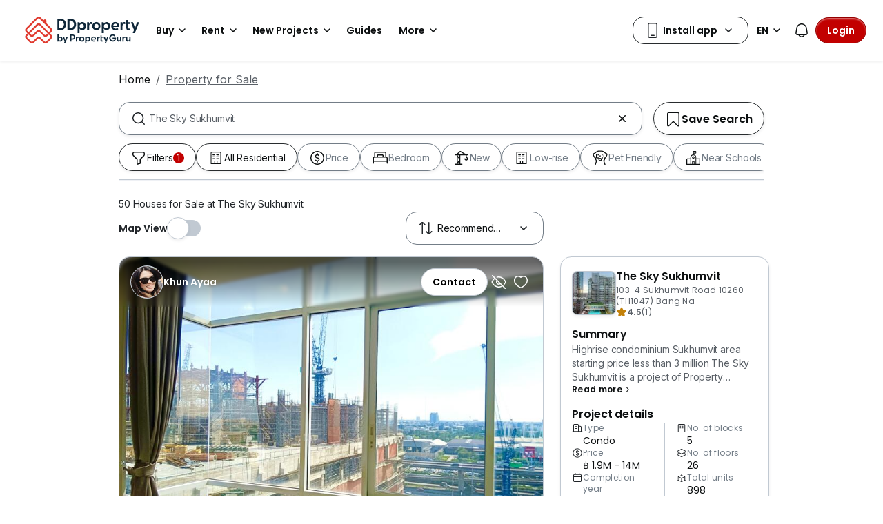

--- FILE ---
content_type: application/javascript
request_url: https://cdn.pgimgs.com/marketplace-web/_next/static/chunks/3365.b2927224af15e977.3.js
body_size: 34291
content:
try{!function(){var e="undefined"!=typeof window?window:"undefined"!=typeof global?global:"undefined"!=typeof globalThis?globalThis:"undefined"!=typeof self?self:{},t=(new e.Error).stack;t&&(e._sentryDebugIds=e._sentryDebugIds||{},e._sentryDebugIds[t]="1e21931a-f5d8-4e1c-bf5d-4ade0be86f11",e._sentryDebugIdIdentifier="sentry-dbid-1e21931a-f5d8-4e1c-bf5d-4ade0be86f11")}()}catch(e){}(self.webpackChunk_N_E=self.webpackChunk_N_E||[]).push([[3365],{750:(e,t,a)=>{"use strict";a.d(t,{a:()=>r,b:()=>n,c:()=>l,d:()=>i,e:()=>o,f:()=>s,g:()=>c,h:()=>u,i:()=>d,j:()=>f,k:()=>h,l:()=>m,m:()=>g,n:()=>b,o:()=>p,p:()=>v,q:()=>y,r:()=>w});var r="v0.2.60",n="https://cdn.pgimgs.com/hive-ui-core/static",l=`https://cdn.pgimgs.com/hive-ui/static/${r}/`,i="https://cdn.pgimgs.com/hive-ui-core/static/v1.6/",o=`${l}pg-icons/font/v3`,s=`${l}images/`,c=`https://cdn.pgimgs.com/hive-ui/static/${r}/images/default-empty-view.svg`,u=`https://cdn.pgimgs.com/hive-ui/static/${r}/pg-icons/certified.svg`,d=100,f=200,h={XS:360,SM:576,MD:768,LG:992,XL:1200},m={XS:`${h.XS}px`,SM:`${h.SM}px`,MD:`${h.MD}px`,LG:`${h.LG}px`,XL:`${h.XL}px`},g="dataAutomationId",b={Condo:["Apartment","Condominium","Executive Condominium"],HDB:["HDB"],Landed:["Terrace House","Semi-Detached House","Detached House"]},p=(e=>(e.BUY="buy",e.RENT="rent",e.SELL="sell",e.FIND_AGENT="find-agent",e.ROOM="room",e))(p||{}),v=200,y=3e3,w="aiSearchTooltip"},2944:(e,t,a)=>{"use strict";a.d(t,{G:()=>n});var r=a(92259);function n(e){let t=(0,r.a)(e),a=new Date(Date.UTC(t.getFullYear(),t.getMonth(),t.getDate(),t.getHours(),t.getMinutes(),t.getSeconds(),t.getMilliseconds()));return a.setUTCFullYear(t.getFullYear()),e-a}},5503:(e,t,a)=>{"use strict";a.d(t,{a:()=>m});var r=a(58292),n=a(68984),l=a(94285),i=a(54630),o=(0,n.e)((0,r.a)(),1),s=({children:e})=>l.createElement("thead",null,l.createElement("tr",null,e));s.displayName="Table.Head";var c=({children:e})=>l.createElement("tbody",null,e);c.displayName="Table.Body";var u=({children:e})=>l.createElement("tr",null,e);u.displayName="Table.Row";var d=({children:e,variant:t})=>{switch(t){case"header":return l.createElement("th",null,e);case"content":return l.createElement("td",null,e);default:return null}};d.displayName="Table.Cell";var f=({children:e,colspan:t})=>l.createElement("tfoot",null,l.createElement("tr",null,l.createElement("td",{colSpan:t},l.createElement("div",null,e))));f.displayName="Table.Footer";var h=e=>{var{className:t,children:a,metadata:r}=e,s=(0,n.c)(e,["className","children","metadata"]);return l.createElement(i.A,(0,n.a)((0,n.a)({responsive:!0,className:(0,o.default)("hui-table",t)},r),s),a)};h.Head=s,h.Body=c,h.Row=u,h.Cell=d,h.Footer=f,h.displayName="Table";var m=h},6084:(e,t,a)=>{"use strict";a.d(t,{m:()=>s});var r=a(2944),n=a(84043),l=a(99315),i=a(92259);function o(e,t){let a=(0,i.a)(e,t?.in);return a.setHours(0,0,0,0),a}function s(e,t,a){let[i,s]=(0,n.x)(a?.in,e,t),c=o(i),u=o(s);return Math.round((c-(0,r.G)(c)-(u-(0,r.G)(u)))/l.w4)}},8756:(e,t,a)=>{"use strict";a.d(t,{A:()=>p});var r=a(11230),n=a.n(r),l=a(94285),i=a(22374),o=a(9409),s=a(94513);let c=l.forwardRef(({active:e=!1,disabled:t=!1,className:a,style:r,activeLabel:l="(current)",children:i,linkStyle:c,linkClassName:u,as:d=o.A,...f},h)=>{let m=e||t?"span":d;return(0,s.jsx)("li",{ref:h,style:r,className:n()(a,"page-item",{active:e,disabled:t}),children:(0,s.jsxs)(m,{className:n()("page-link",u),style:c,...f,children:[i,e&&l&&(0,s.jsx)("span",{className:"visually-hidden",children:l})]})})});function u(e,t,a=e){let r=l.forwardRef(({children:e,...r},n)=>(0,s.jsxs)(c,{...r,ref:n,children:[(0,s.jsx)("span",{"aria-hidden":"true",children:e||t}),(0,s.jsx)("span",{className:"visually-hidden",children:a})]}));return r.displayName=e,r}c.displayName="PageItem";let d=u("First","\xab"),f=u("Prev","‹","Previous"),h=u("Ellipsis","…","More"),m=u("Next","›"),g=u("Last","\xbb"),b=l.forwardRef(({bsPrefix:e,className:t,size:a,...r},l)=>{let o=(0,i.oU)(e,"pagination");return(0,s.jsx)("ul",{ref:l,...r,className:n()(t,o,a&&`${o}-${a}`)})});b.displayName="Pagination";let p=Object.assign(b,{First:d,Prev:f,Ellipsis:h,Item:c,Next:m,Last:g})},13272:(e,t,a)=>{"use strict";a.d(t,{a:()=>s});var r=a(84398),n=a(58292),l=a(68984),i=a(94285),o=(0,l.e)((0,n.a)(),1),s=(0,i.forwardRef)((e,t)=>{var{metadata:a,className:n}=e,s=(0,l.c)(e,["metadata","className"]);let c=(0,i.useRef)(null);return(0,i.useImperativeHandle)(t,()=>c.current),i.createElement(r.a,(0,l.b)((0,l.a)((0,l.a)({className:(0,o.default)("hui-searchinput",n),leadingIconName:"search-2-o",isClearable:!0},a),s),{ref:c}))})},13669:(e,t,a)=>{"use strict";a.d(t,{P:()=>l});var r=a(94285),n="undefined"!=typeof window?r.useLayoutEffect:r.useEffect;function l(e,t){var a,l,i,o,s,c,u,d=void 0===t?{}:t,f=d.decayRate,h=void 0===f?.95:f,m=d.safeDisplacement,g=void 0===m?10:m,b=d.applyRubberBandEffect,p=void 0!==b&&b,v=d.activeMouseButton,y=void 0===v?"Left":v,w=d.isMounted,k=void 0===w||w,N=(0,r.useRef)({isMouseDown:!1,isDraggingX:!1,isDraggingY:!1,initialMouseX:0,initialMouseY:0,lastMouseX:0,lastMouseY:0,scrollSpeedX:0,scrollSpeedY:0,lastScrollX:0,lastScrollY:0}),E=!1,x=!1,M=0,C=0,A=1/60*1e3;n(function(){k&&(E="scroll"===window.getComputedStyle(e.current).overflowX,x="scroll"===window.getComputedStyle(e.current).overflowY,M=e.current.scrollWidth-e.current.clientWidth,C=e.current.scrollHeight-e.current.clientHeight,a=window.getComputedStyle(e.current).cursor,l=[],i=[],o=[],e.current.childNodes.forEach(function(e){l.push(window.getComputedStyle(e).cursor),i.push("none"===window.getComputedStyle(e).transform?"":window.getComputedStyle(e).transform),o.push("none"===window.getComputedStyle(e).transition?"":window.getComputedStyle(e).transition)}))},[k]);var S=function(){var t=N.current.scrollSpeedX*A,a=N.current.scrollSpeedY*A,r=e.current.scrollLeft+t,n=e.current.scrollTop+a;e.current.scrollLeft=r,e.current.scrollTop=n,N.current.lastScrollX=r,N.current.lastScrollY=n},L=function(t){var a=t.clientX-N.current.initialMouseX,r=t.clientY-N.current.initialMouseY,n=e.current,l=n.clientWidth,i=n.clientHeight,o=0,s=0;E&&x?(o=.3*l*Math.sign(a)*Math.log10(1+.5*Math.abs(a)/l),s=.3*i*Math.sign(r)*Math.log10(1+.5*Math.abs(r)/i)):E?o=.3*l*Math.sign(a)*Math.log10(1+.5*Math.abs(a)/l):x&&(s=.3*i*Math.sign(r)*Math.log10(1+.5*Math.abs(r)/i)),e.current.childNodes.forEach(function(e){e.style.transform="translate3d("+o+"px, "+s+"px, 0px)",e.style.transition="transform 0ms"})},j=function(){e.current.childNodes.forEach(function(e,t){e.style.transform=i[t],e.style.transition=o[t]})},P=function(){c=setInterval(function(){var t=N.current.scrollSpeedX*h;N.current.scrollSpeedX=t;var a=e.current.scrollLeft<=0,r=e.current.scrollLeft>=M;S(),(.05>Math.abs(t)||N.current.isMouseDown||a||r)&&(N.current.scrollSpeedX=0,clearInterval(c))},A),u=setInterval(function(){var t=N.current.scrollSpeedY*h;N.current.scrollSpeedY=t;var a=e.current.scrollTop<=0,r=e.current.scrollTop>=C;S(),(.05>Math.abs(t)||N.current.isMouseDown||a||r)&&(N.current.scrollSpeedY=0,clearInterval(u))},A),N.current.isDraggingX=!1,N.current.isDraggingY=!1,p&&(e.current.childNodes.forEach(function(e){e.style.transform="translate3d(0px, 0px, 0px)",e.style.transition="transform 250ms"}),s=setTimeout(j,250))},$=function(e){e.preventDefault(),e.stopImmediatePropagation()},T=function(t){var r=N.current.isDraggingX||N.current.isDraggingY,n=N.current.initialMouseX-t.clientX,i=N.current.initialMouseY-t.clientY,o=Math.abs(n)>g||Math.abs(i)>g,s=r&&o;s?e.current.childNodes.forEach(function(e){e.addEventListener("click",$)}):e.current.childNodes.forEach(function(e){e.removeEventListener("click",$)}),N.current.isMouseDown=!1,N.current.lastMouseX=0,N.current.lastMouseY=0,e.current.style.cursor=a,e.current.childNodes.forEach(function(e,t){e.style.cursor=l[t]}),s&&P()},_=function(t){if(N.current.isMouseDown){t.preventDefault();var a=N.current.lastMouseX-t.clientX;N.current.lastMouseX=t.clientX,N.current.scrollSpeedX=a/A,N.current.isDraggingX=!0;var r=N.current.lastMouseY-t.clientY;N.current.lastMouseY=t.clientY,N.current.scrollSpeedY=r/A,N.current.isDraggingY=!0,e.current.style.cursor="grabbing",e.current.childNodes.forEach(function(e){e.style.cursor="grabbing"});var n=e.current.scrollLeft<=0&&E,l=e.current.scrollLeft>=M&&E,i=e.current.scrollTop<=0&&x,o=e.current.scrollTop>=C&&x;(n||l||i||o)&&p&&L(t),S()}},D=function(){M=e.current.scrollWidth-e.current.clientWidth,C=e.current.scrollHeight-e.current.clientHeight};return(0,r.useEffect)(function(){return k&&(window.addEventListener("mouseup",T),window.addEventListener("mousemove",_),window.addEventListener("resize",D)),function(){window.removeEventListener("mouseup",T),window.removeEventListener("mousemove",_),window.removeEventListener("resize",D),clearInterval(c),clearInterval(u),clearTimeout(s)}},[k]),{events:{onMouseDown:function(e){var t;t=e.buttons,("Left"===y&&1===t||"Middle"===y&&4===t||"Right"===y&&2===t)&&(N.current.isMouseDown=!0,N.current.lastMouseX=e.clientX,N.current.lastMouseY=e.clientY,N.current.initialMouseX=e.clientX,N.current.initialMouseY=e.clientY)}}}}},15101:(e,t,a)=>{"use strict";a.d(t,{a:()=>u});var r=a(38049),n=a(58292),l=a(68984),i=a(94285),o=a(51335),s=(0,l.e)((0,n.a)(),1),c={info:"info-circle-o",error:"error-o",warning:"bubble-7-o",success:"check-radio-o",dark:"info-circle-o",light:"info-circle-o"},u=Object.assign(e=>{let{iconName:t,variant:a="info",className:n,children:u,shouldAutoHide:d,autoDimissTime:f=5e3,onClose:h,dismissible:m,metadata:g,closeButtonMeta:b,shouldShowIcon:p=!0}=e,v=(0,l.c)(e,["iconName","variant","className","children","shouldAutoHide","autoDimissTime","onClose","dismissible","metadata","closeButtonMeta","shouldShowIcon"]),[y,w]=(0,i.useState)(!0),k=null!=t?t:c[a],N=(0,i.useCallback)(()=>{w(!1),null==h||h(null,null)},[h]),E=(0,i.useMemo)(()=>m&&i.createElement("div",{className:"alert-close-btn"},i.createElement("button",(0,l.a)({type:"button",className:"close-btn-icon","aria-label":"Close alert",onClick:N},b),i.createElement(r.a,{iconName:"crossed-small-o"}))),[m,N]);return(0,i.useEffect)(()=>{if(!y||!d)return;let e=setTimeout(()=>{N()},f);return()=>{clearTimeout(e)}},[y,d,f]),i.createElement(o.A,(0,l.a)((0,l.a)({show:y,className:(0,s.default)("hui-alert pg-font-body-xs",`alert-${a}`,n),dismissible:!1,onClose:h},g),v),p&&k&&i.createElement(r.a,{iconName:k,className:(0,s.default)("alert-icon",k)}),i.createElement("div",{className:"alert-body"},u),E)},{Heading:({children:e})=>i.createElement(o.A.Heading,{className:"hui-clip-1"},e),Link:o.A.Link})},19998:(e,t,a)=>{"use strict";a.d(t,{A:()=>m});var r=a(94285),n=a(24518),l=a(94513),i={},o=function(e={src:"",attributes:{},callbacks:{onLoadCallback:()=>{},onErrorCallback:()=>{}},elementIdToAppend:""},t,a={removeOnUnmount:!1,shouldPreventLoad:!1}){let[n,l]=(0,r.useState)(()=>!e.src||null!=a&&a.shouldPreventLoad?"idle":typeof window>"u"?"loading":i[e.src]??"loading");return(0,r.useEffect)(()=>{var r,n,o,s;let c,u;if(t)return void l(t);if(!(null!=e&&e.src)||null!=a&&a.shouldPreventLoad)return;let d=i[e.src];if("ready"===d||"error"===d)return void l(d);let f=(s=e.src,u=null==(c=document.querySelector(`script[src="${s}"]`))?void 0:c.getAttribute("data-status"),{node:c,status:u}),h=f.node;if(h){let t=f.status??d??"loading";switch(t){case"loading":case"ready":null!=(n=e.callbacks)&&n.onLoadCallback&&e.callbacks.onLoadCallback();break;case"error":null!=(o=e.callbacks)&&o.onErrorCallback&&e.callbacks.onErrorCallback()}l(t)}else{(h=document.createElement("script")).src=e.src,h.async=!0,h.setAttribute("data-status","loading"),e.attributes&&Object.entries(e.attributes).length>0&&Object.entries(e.attributes).map(([e,t])=>null==h?void 0:h.setAttribute(e,t)),e.elementIdToAppend&&document.getElementById(e.elementIdToAppend)?null==(r=document.getElementById(e.elementIdToAppend))||r.appendChild(h):document.body.appendChild(h);let t=e=>{let t="load"===e.type?"ready":"error";null==h||h.setAttribute("data-status",t)};h.addEventListener("load",t),h.addEventListener("error",t)}let m=t=>{var a,r;let n="load"===t.type?"ready":"error";"load"===t.type?null!=(a=e.callbacks)&&a.onLoadCallback&&e.callbacks.onLoadCallback():null!=(r=e.callbacks)&&r.onErrorCallback&&e.callbacks.onErrorCallback(),l(n),i[e.src]=n};return h.addEventListener("load",m),h.addEventListener("error",m),()=>{h&&(h.removeEventListener("load",m),h.removeEventListener("error",m)),h&&null!=a&&a.removeOnUnmount&&h.remove()}},[e,t,n]),n},s=e=>{try{return{lat:null==e?void 0:e.lat(),lng:null==e?void 0:e.lng()}}catch{return e}},c=({container:e,pane:t,position:a,maps:r,drag:n})=>{class l extends google.maps.OverlayView{onAdd=()=>{var e;let t=this;null!=n&&n.draggable&&(this.get("map").getDiv().addEventListener("mouseleave",()=>{google.maps.event.trigger(this.container,"mouseup")}),this.container.addEventListener("mousedown",e=>{var a,l;this.container.style.cursor="grabbing",null==(a=t.map)||a.set("draggable",!1),t.set("origin",e),n.onDragStart(e,{latLng:s(this.position)}),t.moveHandler=null==(l=this.get("map"))?void 0:l.getDiv().addEventListener("mousemove",e=>{var a,l;let i=t.get("origin");if(!i)return;let o=i.clientX-e.clientX,c=i.clientY-e.clientY,u=null==(a=t.getProjection())?void 0:a.fromLatLngToDivPixel(t.position);if(!u)return;let d=null==(l=t.getProjection())?void 0:l.fromDivPixelToLatLng(new r.Point(u.x-o,u.y-c));t.set("position",d),t.set("origin",e),t.draw(),n.onDrag(e,{latLng:s(d)})})}),this.container.addEventListener("mouseup",e=>{var a;null==(a=t.map)||a.set("draggable",!0),this.container.style.cursor="default",t.moveHandler&&(google.maps.event.removeListener(t.moveHandler),t.moveHandler=null),t.set("position",t.position),t.set("origin",void 0),t.draw(),n.onDragEnd(e,{latLng:s(t.position)})}));let a=null==(e=this.getPanes())?void 0:e[this.pane];null==a||a.classList.add("google-map-markers-overlay"),null==a||a.appendChild(this.container)};draw=()=>{if(!this.container)return;let e=this.getProjection(),t=null==e?void 0:e.fromLatLngToDivPixel(this.position),a={x:this.container.offsetWidth/2,y:this.container.offsetHeight/2};t&&(this.container.style.transform=`translate(${t.x-a.x}px, ${t.y-a.y}px)`)};onRemove=()=>{null!==this.container.parentNode&&(google.maps.event.clearInstanceListeners(this.container),this.container.parentNode.removeChild(this.container))};container;pane;position;map=this.getMap();moveHandler;constructor(e,t,a){super(),this.container=e,this.pane=t,this.position=a,this.moveHandler=null}}return new l(e,t,a)},u=({pane:e="floatPane",position:t,map:a,maps:l,zIndex:i=0,children:o,drag:s})=>{let u=(0,r.useMemo)(()=>{let e=document.createElement("div");return e.style.position="absolute",e},[]),d=(0,r.useMemo)(()=>c({container:u,pane:e,position:t,maps:l,drag:s}),[u,s,l,e,t]),f=((e,t)=>{let a=(0,r.useRef)(),n=a.current,l=t(n,e);return(0,r.useEffect)(()=>{l||(a.current=e)}),l?n:e})(null==o?void 0:o.props,(e,t)=>e&&e.lat===t.lat&&e.lng===t.lng&&e.draggable===t.draggable);return(0,r.useEffect)(()=>!d.map&&a?(null==d||d.setMap(a),()=>{null==d||d.setMap(null)}):()=>{},[a,f]),(0,r.useEffect)(()=>{u.style.zIndex=`${i}`},[i,u]),(0,n.createPortal)(o,u)},d=()=>{},f=({children:e,map:t,maps:a})=>{let n=(0,r.useMemo)(()=>t&&a?r.Children.map(e,e=>{if((0,r.isValidElement)(e)){let n={lat:e.props.lat,lng:e.props.lng},{zIndex:i,draggable:o=!1,onDragStart:s=d,onDrag:c=d,onDragEnd:f=d}=e.props||{};return e=(0,r.cloneElement)(e,{...e.props,onDragStart:void 0,onDrag:void 0,onDragEnd:void 0}),(0,l.jsx)(u,{position:new a.LatLng(n.lat,n.lng),map:t,maps:a,zIndex:i,drag:{draggable:o,onDragStart:s,onDrag:c,onDragEnd:f},children:e})}return null}):[],[e,t,a]);return(0,l.jsx)("div",{children:n})},h=function({children:e=null,style:t={width:"100%",height:"100%",left:0,top:0,margin:0,padding:0,position:"absolute"},defaultCenter:a,defaultZoom:n,onGoogleApiLoaded:i,onChange:o,options:s={},events:c=[]}){let u=(0,r.useRef)(null),d=(0,r.useRef)([]),[h,m]=(0,r.useState)(),[g,b]=(0,r.useState)(),[p,v]=(0,r.useState)(!1),y=(0,r.useCallback)(()=>{var e,t;try{if(!h)return;let a=h.getZoom()??n,r=h.getBounds(),l=[null==(e=h.getCenter())?void 0:e.lng(),null==(t=h.getCenter())?void 0:t.lat()],i=null==r?void 0:r.getNorthEast(),s=null==r?void 0:r.getSouthWest();if(!i||!s||!r)return;let c=[s.lng(),s.lat(),i.lng(),i.lat()];((e,t,a=1e-6)=>{if(e.length&&t.length){for(let r=0;r!==e.length;++r)if(Math.abs(e[r]-t[r])>a)return!1;return!0}return!1})(c,d.current)||(o&&o({zoom:a,center:l,bounds:r}),d.current=c)}catch(e){console.error(e)}},[h,o]);return(0,r.useEffect)(()=>{u.current&&!h&&(m(new google.maps.Map(u.current,{center:a,zoom:n,...s})),b(google.maps))},[a,n,h,u,s]),(0,r.useEffect)(()=>{h&&!p&&("function"==typeof i&&g&&i({map:h,maps:g,ref:u.current}),v(!0),google.maps.event.hasListeners(h,"idle")&&google.maps.event.clearListeners(h,"idle"),google.maps.event.addListener(h,"idle",y))},[p,h,i]),(0,r.useEffect)(()=>()=>{h&&google.maps.event.clearListeners(h,"idle")},[h]),(0,l.jsxs)(l.Fragment,{children:[(0,l.jsx)("div",{ref:u,style:t,className:"google-map",...null==c?void 0:c.reduce((e,{name:t,handler:a})=>(e[t]=a,e),{})}),e&&h&&g&&(0,l.jsx)(f,{map:h,maps:g,children:e})]})},m=(0,r.forwardRef)(({apiKey:e="",libraries:t=["places","geometry"],children:a=null,loadingContent:r="Google Maps is loading",idleContent:n="Google Maps is on idle",errorContent:i="Google Maps is on error",mapMinHeight:s="unset",containerProps:c={},loadScriptExternally:u=!1,status:d="idle",scriptCallback:f=()=>{},externalApiParams:m={},...g},b)=>{let p={ready:(0,l.jsx)(h,{...g,children:a}),loading:r,idle:n,error:i},v=(({apiKey:e,libraries:t=[],loadScriptExternally:a=!1,status:r="idle",externalApiParams:n,callback:l})=>{"u">typeof window&&(window.googleMapsCallback=l);let i=new URLSearchParams(n).toString();return o(e?{src:`https://maps.googleapis.com/maps/api/js?key=${e}&callback=googleMapsCallback&libraries=${null==t?void 0:t.join(",")}${i?`&${i}`:""}`,attributes:{id:"googleMapsApi"}}:{src:`https://maps.googleapis.com/maps/api/js?callback=googleMapsCallback&libraries=${null==t?void 0:t.join(",")}`,attributes:{id:"googleMapsApi"}},a?r:void 0)})({apiKey:e,libraries:t,loadScriptExternally:u,status:d,externalApiParams:m,callback:f});return(0,l.jsx)("div",{ref:b,style:{height:"100%",width:"100%",overflow:"hidden",position:"relative",minHeight:s},...c,children:p[v]||null})})},20352:(e,t,a)=>{"use strict";a.d(t,{a:()=>n,b:()=>l,c:()=>i,d:()=>o,e:()=>s,f:()=>c});var r=a(50279),n=(0,r.a)((e,t)=>{e&&e.subscribeToContentCardsUpdates(({cards:e})=>{t(e)})},"subscribeContentCards"),l=(0,r.a)(e=>e?.getCachedContentCards(),"getContentCards"),i=(0,r.a)(e=>{e&&e.requestContentCardsRefresh()},"requestContentCardsRefresh"),o=(0,r.a)((e,t,a=!0)=>{e&&e.logCardImpressions([t],a)},"logCardImpressions"),s=(0,r.a)((e,t,a=!0)=>{e&&e.logCardClick(t,a)},"logCardClick"),c=(0,r.a)((e,t)=>{e&&e.logCardDismissal(t)},"logCardDismissal")},20783:(e,t,a)=>{"use strict";a.d(t,{A:()=>n});var r=a(94285);let n=function(){var e=(0,r.useRef)(!1);return(0,r.useEffect)(function(){return e.current=!1,function(){e.current=!0}},[]),e}},21033:(e,t,a)=>{var r=a(43171),n=a(20564),l=a(85892),i=a(24223),o=a(33312);e.exports=function(e,t,a){var s=o(e)?r:i,c=arguments.length<3;return s(e,l(t,4),a,c,n)}},24109:(e,t,a)=>{"use strict";a.d(t,{c:()=>c});let r={lessThanXSeconds:{one:"less than a second",other:"less than {{count}} seconds"},xSeconds:{one:"1 second",other:"{{count}} seconds"},halfAMinute:"half a minute",lessThanXMinutes:{one:"less than a minute",other:"less than {{count}} minutes"},xMinutes:{one:"1 minute",other:"{{count}} minutes"},aboutXHours:{one:"about 1 hour",other:"about {{count}} hours"},xHours:{one:"1 hour",other:"{{count}} hours"},xDays:{one:"1 day",other:"{{count}} days"},aboutXWeeks:{one:"about 1 week",other:"about {{count}} weeks"},xWeeks:{one:"1 week",other:"{{count}} weeks"},aboutXMonths:{one:"about 1 month",other:"about {{count}} months"},xMonths:{one:"1 month",other:"{{count}} months"},aboutXYears:{one:"about 1 year",other:"about {{count}} years"},xYears:{one:"1 year",other:"{{count}} years"},overXYears:{one:"over 1 year",other:"over {{count}} years"},almostXYears:{one:"almost 1 year",other:"almost {{count}} years"}};function n(e){return (t={})=>{let a=t.width?String(t.width):e.defaultWidth;return e.formats[a]||e.formats[e.defaultWidth]}}let l={date:n({formats:{full:"EEEE, MMMM do, y",long:"MMMM do, y",medium:"MMM d, y",short:"MM/dd/yyyy"},defaultWidth:"full"}),time:n({formats:{full:"h:mm:ss a zzzz",long:"h:mm:ss a z",medium:"h:mm:ss a",short:"h:mm a"},defaultWidth:"full"}),dateTime:n({formats:{full:"{{date}} 'at' {{time}}",long:"{{date}} 'at' {{time}}",medium:"{{date}}, {{time}}",short:"{{date}}, {{time}}"},defaultWidth:"full"})},i={lastWeek:"'last' eeee 'at' p",yesterday:"'yesterday at' p",today:"'today at' p",tomorrow:"'tomorrow at' p",nextWeek:"eeee 'at' p",other:"P"};function o(e){return(t,a)=>{let r;if("formatting"===(a?.context?String(a.context):"standalone")&&e.formattingValues){let t=e.defaultFormattingWidth||e.defaultWidth,n=a?.width?String(a.width):t;r=e.formattingValues[n]||e.formattingValues[t]}else{let t=e.defaultWidth,n=a?.width?String(a.width):e.defaultWidth;r=e.values[n]||e.values[t]}return r[e.argumentCallback?e.argumentCallback(t):t]}}function s(e){return(t,a={})=>{let r,n=a.width,l=n&&e.matchPatterns[n]||e.matchPatterns[e.defaultMatchWidth],i=t.match(l);if(!i)return null;let o=i[0],s=n&&e.parsePatterns[n]||e.parsePatterns[e.defaultParseWidth],c=Array.isArray(s)?function(e,t){for(let a=0;a<e.length;a++)if(t(e[a]))return a}(s,e=>e.test(o)):function(e,t){for(let a in e)if(Object.prototype.hasOwnProperty.call(e,a)&&t(e[a]))return a}(s,e=>e.test(o));return r=e.valueCallback?e.valueCallback(c):c,{value:r=a.valueCallback?a.valueCallback(r):r,rest:t.slice(o.length)}}}let c={code:"en-US",formatDistance:(e,t,a)=>{let n,l=r[e];if(n="string"==typeof l?l:1===t?l.one:l.other.replace("{{count}}",t.toString()),a?.addSuffix)if(a.comparison&&a.comparison>0)return"in "+n;else return n+" ago";return n},formatLong:l,formatRelative:(e,t,a,r)=>i[e],localize:{ordinalNumber:(e,t)=>{let a=Number(e),r=a%100;if(r>20||r<10)switch(r%10){case 1:return a+"st";case 2:return a+"nd";case 3:return a+"rd"}return a+"th"},era:o({values:{narrow:["B","A"],abbreviated:["BC","AD"],wide:["Before Christ","Anno Domini"]},defaultWidth:"wide"}),quarter:o({values:{narrow:["1","2","3","4"],abbreviated:["Q1","Q2","Q3","Q4"],wide:["1st quarter","2nd quarter","3rd quarter","4th quarter"]},defaultWidth:"wide",argumentCallback:e=>e-1}),month:o({values:{narrow:["J","F","M","A","M","J","J","A","S","O","N","D"],abbreviated:["Jan","Feb","Mar","Apr","May","Jun","Jul","Aug","Sep","Oct","Nov","Dec"],wide:["January","February","March","April","May","June","July","August","September","October","November","December"]},defaultWidth:"wide"}),day:o({values:{narrow:["S","M","T","W","T","F","S"],short:["Su","Mo","Tu","We","Th","Fr","Sa"],abbreviated:["Sun","Mon","Tue","Wed","Thu","Fri","Sat"],wide:["Sunday","Monday","Tuesday","Wednesday","Thursday","Friday","Saturday"]},defaultWidth:"wide"}),dayPeriod:o({values:{narrow:{am:"a",pm:"p",midnight:"mi",noon:"n",morning:"morning",afternoon:"afternoon",evening:"evening",night:"night"},abbreviated:{am:"AM",pm:"PM",midnight:"midnight",noon:"noon",morning:"morning",afternoon:"afternoon",evening:"evening",night:"night"},wide:{am:"a.m.",pm:"p.m.",midnight:"midnight",noon:"noon",morning:"morning",afternoon:"afternoon",evening:"evening",night:"night"}},defaultWidth:"wide",formattingValues:{narrow:{am:"a",pm:"p",midnight:"mi",noon:"n",morning:"in the morning",afternoon:"in the afternoon",evening:"in the evening",night:"at night"},abbreviated:{am:"AM",pm:"PM",midnight:"midnight",noon:"noon",morning:"in the morning",afternoon:"in the afternoon",evening:"in the evening",night:"at night"},wide:{am:"a.m.",pm:"p.m.",midnight:"midnight",noon:"noon",morning:"in the morning",afternoon:"in the afternoon",evening:"in the evening",night:"at night"}},defaultFormattingWidth:"wide"})},match:{ordinalNumber:function(e){return(t,a={})=>{let r=t.match(e.matchPattern);if(!r)return null;let n=r[0],l=t.match(e.parsePattern);if(!l)return null;let i=e.valueCallback?e.valueCallback(l[0]):l[0];return{value:i=a.valueCallback?a.valueCallback(i):i,rest:t.slice(n.length)}}}({matchPattern:/^(\d+)(th|st|nd|rd)?/i,parsePattern:/\d+/i,valueCallback:e=>parseInt(e,10)}),era:s({matchPatterns:{narrow:/^(b|a)/i,abbreviated:/^(b\.?\s?c\.?|b\.?\s?c\.?\s?e\.?|a\.?\s?d\.?|c\.?\s?e\.?)/i,wide:/^(before christ|before common era|anno domini|common era)/i},defaultMatchWidth:"wide",parsePatterns:{any:[/^b/i,/^(a|c)/i]},defaultParseWidth:"any"}),quarter:s({matchPatterns:{narrow:/^[1234]/i,abbreviated:/^q[1234]/i,wide:/^[1234](th|st|nd|rd)? quarter/i},defaultMatchWidth:"wide",parsePatterns:{any:[/1/i,/2/i,/3/i,/4/i]},defaultParseWidth:"any",valueCallback:e=>e+1}),month:s({matchPatterns:{narrow:/^[jfmasond]/i,abbreviated:/^(jan|feb|mar|apr|may|jun|jul|aug|sep|oct|nov|dec)/i,wide:/^(january|february|march|april|may|june|july|august|september|october|november|december)/i},defaultMatchWidth:"wide",parsePatterns:{narrow:[/^j/i,/^f/i,/^m/i,/^a/i,/^m/i,/^j/i,/^j/i,/^a/i,/^s/i,/^o/i,/^n/i,/^d/i],any:[/^ja/i,/^f/i,/^mar/i,/^ap/i,/^may/i,/^jun/i,/^jul/i,/^au/i,/^s/i,/^o/i,/^n/i,/^d/i]},defaultParseWidth:"any"}),day:s({matchPatterns:{narrow:/^[smtwf]/i,short:/^(su|mo|tu|we|th|fr|sa)/i,abbreviated:/^(sun|mon|tue|wed|thu|fri|sat)/i,wide:/^(sunday|monday|tuesday|wednesday|thursday|friday|saturday)/i},defaultMatchWidth:"wide",parsePatterns:{narrow:[/^s/i,/^m/i,/^t/i,/^w/i,/^t/i,/^f/i,/^s/i],any:[/^su/i,/^m/i,/^tu/i,/^w/i,/^th/i,/^f/i,/^sa/i]},defaultParseWidth:"any"}),dayPeriod:s({matchPatterns:{narrow:/^(a|p|mi|n|(in the|at) (morning|afternoon|evening|night))/i,any:/^([ap]\.?\s?m\.?|midnight|noon|(in the|at) (morning|afternoon|evening|night))/i},defaultMatchWidth:"any",parsePatterns:{any:{am:/^a/i,pm:/^p/i,midnight:/^mi/i,noon:/^no/i,morning:/morning/i,afternoon:/afternoon/i,evening:/evening/i,night:/night/i}},defaultParseWidth:"any"})},options:{weekStartsOn:0,firstWeekContainsDate:1}}},24223:e=>{e.exports=function(e,t,a,r,n){return n(e,function(e,n,l){a=r?(r=!1,e):t(a,e,n,l)}),a}},25774:(e,t,a)=>{"use strict";a.d(t,{a:()=>s});var r=a(58292),n=a(68984),l=a(94285),i=a(19107),o=(0,n.e)((0,r.a)(),1),s=Object.assign(e=>{var{className:t,metadata:a}=e,r=(0,n.c)(e,["className","metadata"]);return l.createElement(i.A,(0,n.a)((0,n.a)({className:(0,o.default)("hui-placeholder",t)},a),r))},{Button:i.A.Button})},27464:(e,t,a)=>{"use strict";a.d(t,{a:()=>r});var r=(e=>(e.XL="listing-card-xl",e.SM="listing-card-sm",e))(r||{}),n=(e=>(e.CARD="CARD",e.HIDE="HIDE",e.SHORTLIST="SHORTLIST",e.UNSHORTLIST="UNSHORTLIST",e.AGENT="AGENT",e.AGENT_RATING="AGENT_RATING",e.CONTACT="CONTACT",e.CAROUSELL="CAROUSELL",e.HIDE_TOOLTIP="HIDE_TOOLTIP",e))(n||{}),l=(e=>(e.SQUARE="square",e.CIRCLE="circle",e))(l||{})},28892:(e,t,a)=>{"use strict";a.d(t,{a:()=>d});var r=a(38049),n=a(58292),l=a(68984),i=a(94285),o=a(16152),s=a(49946),c=(0,l.e)((0,n.a)(),1),u=e=>{var{items:t,activeKey:a,className:n,metadata:s,onSelect:u}=e,d=(0,l.c)(e,["items","activeKey","className","metadata","onSelect"]);let[f,h]=i.useState(a),[m,g]=(0,i.useState)(!1),[b,p]=(0,i.useState)({left:0,width:80});(0,i.useEffect)(()=>{h(a)},[a]),(0,i.useEffect)(()=>{var e;if(null===f)return;let t=v.current;if(!t)return;let a=t.querySelector(`#tab-${f}`);a&&(null==(e=document.activeElement)?void 0:e.closest(".hui-tabs-scroll"))&&a.focus()},[f]);let v=(0,i.useRef)(null),y=(0,i.useCallback)(()=>{v.current&&f&&requestAnimationFrame(()=>{var e;let t=null==(e=v.current)?void 0:e.querySelector(`[data-event-key="${f}"]`);if(!t||!v.current)return;let a=v.current.getBoundingClientRect(),r=t.getBoundingClientRect();a.width>0&&r.width>0&&(p({left:r.left-a.left,width:r.width}),g(!0))})},[f]);(0,i.useLayoutEffect)(()=>{y()},[y]),(0,i.useEffect)(()=>{y()},[y,t]);let w=(e,t)=>{var a;if(h(e),null==u||u(e,t),null===e)return;let r=v.current;if(!r)return;let n=r.querySelector(`[data-event-key="${e}"]`);null==(a=null==n?void 0:n.scrollIntoView)||a.call(n,{behavior:"smooth",block:"nearest",inline:"center"})},k={"--indicator-left":`${b.left}px`,"--indicator-width":`${b.width}px`,"--indicator-opacity":m?"1":"0"};return i.createElement("div",(0,l.a)((0,l.a)({className:(0,c.default)("hui-tabs-v2","nav","nav-tabs",n)},s),d),i.createElement(o.A,{ref:v,className:"hui-tabs-scroll",onSelect:w,onKeyDown:e=>{var a,r;if(!(null!=t&&t.length))return;let n=t.findIndex(e=>e.eventKey===f),l=n;switch(e.key){case"ArrowLeft":e.preventDefault(),l=n>0?n-1:t.length-1;break;case"ArrowRight":e.preventDefault(),l=n<t.length-1?n+1:0;break;case"Home":e.preventDefault(),l=0;break;case"End":e.preventDefault(),l=t.length-1;break;default:return}for(;null!=(a=t[l])&&a.disabled&&l!==n;)l="ArrowLeft"===e.key||"End"===e.key?l>0?l-1:t.length-1:l<t.length-1?l+1:0;null!=(r=t[l])&&r.disabled||w(String(t[l].eventKey))},activeKey:null!=f?f:void 0,role:"tablist","aria-label":"Tabs",style:k},null==t?void 0:t.map(e=>i.createElement(o.A.Item,{key:e.eventKey},i.createElement(o.A.Link,{eventKey:e.eventKey,disabled:e.disabled,"data-event-key":e.eventKey,role:"tab","aria-selected":f===e.eventKey,"aria-controls":`tab-panel-${e.eventKey}`,tabIndex:f===e.eventKey?0:-1,"aria-disabled":e.disabled,id:`tab-${e.eventKey}`},e.icon&&i.createElement(r.a,{iconName:e.icon,size:"s"}),e.label)))))},d=Object.assign(u,{Container:s.A.Container,Header:u,Content:s.A.Content,Pane:s.A.Pane})},31638:(e,t,a)=>{"use strict";a.d(t,{a:()=>d});var r=a(58292),n=a(68984),l=a(94285),i=a(16152),o=a(49946),s=(0,n.e)((0,r.a)(),1),c=e=>{var{title:t,eventKey:a,onClick:r,active:o,metadata:c}=e,u=(0,n.c)(e,["title","eventKey","onClick","active","metadata"]);let d=(0,l.useRef)(null);return l.createElement(i.A.Item,(0,n.b)((0,n.a)({},u),{ref:d,key:a,onClick:e=>{var t;null==(t=d.current)||t.scrollIntoView({behavior:"smooth",block:"nearest",inline:"center"}),r&&r(e)}}),l.createElement(i.A.Link,(0,n.b)((0,n.a)({},c),{eventKey:a,className:(0,s.default)({"is-active":o},"d-flex align-items-center")}),t))},u=e=>{var{items:t,metadata:a,activeKey:r,variant:o="pills"}=e,u=(0,n.c)(e,["items","metadata","activeKey","variant"]);return(0,l.useEffect)(()=>{},[]),l.createElement(i.A,(0,n.a)((0,n.b)((0,n.a)({activeKey:r},a),{className:(0,s.default)("hui-tabs",u.className),variant:o}),u),null==t?void 0:t.map((e,t)=>l.createElement(c,(0,n.b)((0,n.a)({key:`${e.eventKey}_${t}`},e),{active:r===e.eventKey}))))},d=Object.assign(u,{Container:o.A.Container,Header:u,Content:o.A.Content,Pane:o.A.Pane})},34405:(e,t,a)=>{"use strict";a.d(t,{a:()=>g});var r=a(58292),n=a(68984),l=a(94285),i=a(80185),o=a(92901),s=(0,n.e)((0,r.a)(),1),c=({children:e,className:t})=>l.createElement("div",{className:(0,s.default)("hui-list-left-slot",t)},e);c.displayName="List.LeftSlot";var u=({children:e,className:t,doNotTrim:a})=>l.createElement("div",{className:(0,s.default)("hui-list-middle-slot",!a&&"hui-clip-1",t)},e);u.displayName="List.MiddleSlot";var d=({children:e,className:t})=>l.createElement("div",{className:(0,s.default)("hui-list-right-slot",t)},e);d.displayName="List.RightSlot";var f=({children:e,className:t})=>l.createElement("div",{className:(0,s.default)("hui-list-header",t)},e);f.displayName="List.Header";var h=e=>{var{children:t,className:a,metadata:r}=e,o=(0,n.c)(e,["children","className","metadata"]);return l.createElement(i.A,(0,n.a)((0,n.a)({as:"li",className:(0,s.default)("hui-list-item",a)},r),o),t)};h.LeftSlot=c,h.MiddleSlot=u,h.RightSlot=d,h.Header=f,h.displayName="List.Item";var m=e=>{var{children:t,metadata:a,className:r}=e,i=(0,n.c)(e,["children","metadata","className"]);return l.createElement(o.A,(0,n.a)((0,n.a)({as:"ul",className:(0,s.default)("hui-list",r)},a),i),t)};m.Item=h,m.displayName="List";var g=m},38847:(e,t,a)=>{"use strict";a.d(t,{Ak:()=>r});let r=(e=21)=>{let t="",a=crypto.getRandomValues(new Uint8Array(e|=0));for(;e--;)t+="useandom-26T198340PX75pxJACKVERYMINDBUSHWOLF_GQZbfghjklqvwyzrict"[63&a[e]];return t}},39182:(e,t,a)=>{"use strict";a.d(t,{a:()=>d});var r=a(93147),n=a(50279),l=a(11230),i=a(94285),o=a(32722),s=a(94513),c="currentColor",u=(0,n.a)(({className:e,src:t,title:a,width:n=24,height:u="100%",color:d=c,metadata:f={dataAutomationId:"svg-icon"},shouldUseImage:h,isLazyLoadingEnabled:m})=>{let g={backgroundColor:d&&d!==c?d:"inherit",mask:`url(${t}) no-repeat center / contain`,WebkitMask:`url(${t}) no-repeat center / contain`,width:n,height:u,minWidth:n,alignSelf:"center"},b=(0,i.useCallback)(e=>{let t=f["da-id"];return d!==c&&(e=e.replace(/fill=".*?"/g,`fill="${d}"`)),e.replace(/xmlns="(.*?)"/g,`xmlns="$1" da-id="${t}"`)},[d,f]),p=d&&d!==c?(0,s.jsx)("div",{title:a,className:l("svg-icon-wrapper",e),style:g,...(0,r.b)(f),children:a}):(0,s.jsx)("img",{loading:m?"lazy":"eager",src:t,alt:a,className:l("svg-icon-wrapper",e),height:u,width:n,...(0,r.b)(f)});return h?p:(0,s.jsx)(o.A,{src:t,width:n,height:u,title:a,preProcessor:b,className:l("svg-icon-wrapper",e),...(0,r.b)(f)})},"SvgIcon");u.displayName="SvgIcon";var d=u},47169:(e,t,a)=>{"use strict";a.d(t,{a:()=>c});var r=a(21211),n=a(58292),l=a(68984),i=a(94285),o=(0,l.e)((0,n.a)(),1),s=({name:e,value:t,isChecked:a,onChange:n,disabled:s,label:c,subLabel:u,labelFirst:d,className:f,metadata:h})=>{let m=()=>i.createElement("input",(0,l.a)({className:(0,o.default)("hui-radiobutton-input",f,{standalone:!c,"after-label":d}),type:"radio",name:e,value:t,checked:a,disabled:s,onChange:n},h));return c?i.createElement("label",{className:(0,o.default)("hui-radiobutton",f,{"label-first":d})},i.createElement(m,null),i.createElement(r.a,{variant:"body-s",className:(0,o.default)("label","text-truncate",{"label-first":d})},c),u&&i.createElement(r.a,{variant:"body-xs",className:(0,o.default)("sub-label","text-truncate",{"label-first":d})},u)):i.createElement(m,null)};s.displayName="RadioButton";var c=s},49170:(e,t,a)=>{e.exports=function(e){var t={};function a(r){if(t[r])return t[r].exports;var n=t[r]={exports:{},id:r,loaded:!1};return e[r].call(n.exports,n,n.exports,a),n.loaded=!0,n.exports}return a.m=e,a.c=t,a.p="",a(0)}([function(e,t,a){e.exports=a(1)},function(e,t,a){"use strict";var r;Object.defineProperty(t,"__esModule",{value:!0}),t.default=((r=a(2))&&r.__esModule?r:{default:r}).default,e.exports=t.default},function(e,t,a){"use strict";Object.defineProperty(t,"__esModule",{value:!0});var r,n=Object.assign||function(e){for(var t=1;t<arguments.length;t++){var a=arguments[t];for(var r in a)Object.prototype.hasOwnProperty.call(a,r)&&(e[r]=a[r])}return e};t.default=function(e){var t=e.activeClassName,a=void 0===t?"":t,r=e.activeIndex,s=void 0===r?-1:r,c=e.activeStyle,u=e.autoEscape,d=e.caseSensitive,f=void 0!==d&&d,h=e.className,m=e.findChunks,g=e.highlightClassName,b=void 0===g?"":g,p=e.highlightStyle,v=void 0===p?{}:p,y=e.highlightTag,w=e.sanitize,k=e.searchWords,N=e.textToHighlight,E=e.unhighlightTag,x=void 0===E?"span":E,M=e.unhighlightClassName,C=void 0===M?"":M,A=e.unhighlightStyle,S=function(e,t){var a={};for(var r in e)!(t.indexOf(r)>=0)&&Object.prototype.hasOwnProperty.call(e,r)&&(a[r]=e[r]);return a}(e,["activeClassName","activeIndex","activeStyle","autoEscape","caseSensitive","className","findChunks","highlightClassName","highlightStyle","highlightTag","sanitize","searchWords","textToHighlight","unhighlightTag","unhighlightClassName","unhighlightStyle"]),L=(0,l.findAll)({autoEscape:u,caseSensitive:f,findChunks:m,sanitize:w,searchWords:k,textToHighlight:N}),j=void 0===y?"mark":y,P=-1,$="",T=void 0,_=(0,o.default)(function(e){var t={};for(var a in e)t[a.toLowerCase()]=e[a];return t});return(0,i.createElement)("span",n({className:h},S,{children:L.map(function(e,t){var r=N.substr(e.start,e.end-e.start);if(!e.highlight)return(0,i.createElement)(x,{children:r,className:C,key:t,style:A});P++;var n=void 0;n="object"==typeof b?f?b[r]:(b=_(b))[r.toLowerCase()]:b;var l=P===+s;$=n+" "+(l?a:""),T=!0===l&&null!=c?Object.assign({},v,c):v;var o={children:r,className:$,key:t,style:T};return"string"!=typeof j&&(o.highlightIndex=P),(0,i.createElement)(j,o)})}))};var l=a(3),i=a(4),o=(r=a(5))&&r.__esModule?r:{default:r};e.exports=t.default},function(e,t){e.exports=function(e){var t={};function a(r){if(t[r])return t[r].exports;var n=t[r]={exports:{},id:r,loaded:!1};return e[r].call(n.exports,n,n.exports,a),n.loaded=!0,n.exports}return a.m=e,a.c=t,a.p="",a(0)}([function(e,t,a){e.exports=a(1)},function(e,t,a){"use strict";Object.defineProperty(t,"__esModule",{value:!0});var r=a(2);Object.defineProperty(t,"combineChunks",{enumerable:!0,get:function(){return r.combineChunks}}),Object.defineProperty(t,"fillInChunks",{enumerable:!0,get:function(){return r.fillInChunks}}),Object.defineProperty(t,"findAll",{enumerable:!0,get:function(){return r.findAll}}),Object.defineProperty(t,"findChunks",{enumerable:!0,get:function(){return r.findChunks}})},function(e,t){"use strict";Object.defineProperty(t,"__esModule",{value:!0}),t.findAll=function(e){var t=e.autoEscape,l=e.caseSensitive,i=e.findChunks,o=void 0===i?r:i,s=e.sanitize,c=e.searchWords,u=e.textToHighlight;return n({chunksToHighlight:a({chunks:o({autoEscape:t,caseSensitive:void 0!==l&&l,sanitize:s,searchWords:c,textToHighlight:u})}),totalLength:u?u.length:0})};var a=t.combineChunks=function(e){var t=e.chunks;return t.sort(function(e,t){return e.start-t.start}).reduce(function(e,t){if(0===e.length)return[t];var a=e.pop();if(t.start<=a.end){var r=Math.max(a.end,t.end);e.push({start:a.start,end:r})}else e.push(a,t);return e},[])},r=function(e){var t=e.autoEscape,a=e.caseSensitive,r=e.sanitize,n=void 0===r?l:r,i=e.searchWords,o=e.textToHighlight;return o=n(o),i.filter(function(e){return e}).reduce(function(e,r){r=n(r),t&&(r=r.replace(/[\-\[\]\/\{\}\(\)\*\+\?\.\\\^\$\|]/g,"\\$&"));for(var l=new RegExp(r,a?"g":"gi"),i=void 0;i=l.exec(o);){var s=i.index,c=l.lastIndex;c>s&&e.push({start:s,end:c}),i.index==l.lastIndex&&l.lastIndex++}return e},[])};t.findChunks=r;var n=t.fillInChunks=function(e){var t=e.chunksToHighlight,a=e.totalLength,r=[],n=function(e,t,a){t-e>0&&r.push({start:e,end:t,highlight:a})};if(0===t.length)n(0,a,!1);else{var l=0;t.forEach(function(e){n(l,e.start,!1),n(e.start,e.end,!0),l=e.end}),n(l,a,!1)}return r};function l(e){return e}}])},function(e,t){e.exports=a(94285)},function(e,t){"use strict";var a=function(e,t){return e===t};e.exports=function(e){var t=arguments.length>1&&void 0!==arguments[1]?arguments[1]:a,r=void 0,n=[],l=void 0,i=!1,o=function(e,a){return t(e,n[a])};return function(){for(var t=arguments.length,a=Array(t),s=0;s<t;s++)a[s]=arguments[s];return i&&r===this&&a.length===n.length&&a.every(o)?l:(i=!0,r=this,n=a,l=e.apply(this,a))}}}])},51335:(e,t,a)=>{"use strict";a.d(t,{A:()=>v});var r=a(11230),n=a.n(r),l=a(94285),i=a(32618),o=a(17338),s=a(22374),c=a(71008),u=a(94513);let d=(0,c.A)("h4");d.displayName="DivStyledAsH4";let f=l.forwardRef(({className:e,bsPrefix:t,as:a=d,...r},l)=>(t=(0,s.oU)(t,"alert-heading"),(0,u.jsx)(a,{ref:l,className:n()(e,t),...r})));f.displayName="AlertHeading";var h=a(9409);let m=l.forwardRef(({className:e,bsPrefix:t,as:a=h.A,...r},l)=>(t=(0,s.oU)(t,"alert-link"),(0,u.jsx)(a,{ref:l,className:n()(e,t),...r})));m.displayName="AlertLink";var g=a(39912),b=a(92858);let p=l.forwardRef((e,t)=>{let{bsPrefix:a,show:r=!0,closeLabel:l="Close alert",closeVariant:c,className:d,children:f,variant:h="primary",onClose:m,dismissible:p,transition:v=g.A,...y}=(0,i.Zw)(e,{show:"onClose"}),w=(0,s.oU)(a,"alert"),k=(0,o.A)(e=>{m&&m(!1,e)}),N=!0===v?g.A:v,E=(0,u.jsxs)("div",{role:"alert",...!N?y:void 0,ref:t,className:n()(d,w,h&&`${w}-${h}`,p&&`${w}-dismissible`),children:[p&&(0,u.jsx)(b.A,{onClick:k,"aria-label":l,variant:c}),f]});return N?(0,u.jsx)(N,{unmountOnExit:!0,...y,ref:void 0,in:r,children:E}):r?E:null});p.displayName="Alert";let v=Object.assign(p,{Link:m,Heading:f})},54630:(e,t,a)=>{"use strict";a.d(t,{A:()=>c});var r=a(11230),n=a.n(r),l=a(94285),i=a(22374),o=a(94513);let s=l.forwardRef(({bsPrefix:e,className:t,striped:a,bordered:r,borderless:l,hover:s,size:c,variant:u,responsive:d,...f},h)=>{let m=(0,i.oU)(e,"table"),g=n()(t,m,u&&`${m}-${u}`,c&&`${m}-${c}`,a&&`${m}-${"string"==typeof a?`striped-${a}`:"striped"}`,r&&`${m}-bordered`,l&&`${m}-borderless`,s&&`${m}-hover`),b=(0,o.jsx)("table",{...f,className:g,ref:h});if(d){let e=`${m}-responsive`;return"string"==typeof d&&(e=`${e}-${d}`),(0,o.jsx)("div",{className:e,children:b})}return b});s.displayName="Table";let c=s},62973:(e,t,a)=>{"use strict";a.d(t,{a:()=>l});var r=a(50279),n=a(94285),l=(0,r.a)(()=>{let[e,t]=(0,n.useState)(!1);return(0,n.useEffect)(()=>{let e=!0;return(0,r.a)(async()=>{await fetch("https://tpc.googlesyndication.com",{mode:"no-cors"}),e&&t(!1)},"fetchAds")().catch(()=>{t(!0)}),()=>{e=!1}},[]),e},"useAdBlockDetect")},64738:(e,t,a)=>{var r=a(96546),n=a(91978),l=a(85892);e.exports=function(e,t){return e&&e.length?r(e,l(t,2),n):void 0}},65296:(e,t,a)=>{"use strict";a.d(t,{a:()=>d});var r=a(21211),n=a(38049),l=a(58292),i=a(68984),o=a(94285),s=a(34820),c=a(33157),u=(0,i.e)((0,l.a)(),1),d=e=>{var{iconName:t,text:a,position:l="bottom-end",className:d,metadata:f,clearMargin:h,singleLine:m,actionLabel:g,onAction:b}=e,p=(0,i.c)(e,["iconName","text","position","className","metadata","clearMargin","singleLine","actionLabel","onAction"]);return o.createElement(s.A,{position:l,containerPosition:"fixed"},o.createElement(c.A,(0,i.a)((0,i.a)({className:(0,u.default)("hui-toast",{"m-0 mw-100":h},{"single-line":m},d)},p),f),o.createElement(c.A.Body,{className:"hui-toast-body"},t&&o.createElement(n.a,{iconName:t}),o.createElement(r.a,{variant:"caption-xs"},a),g&&o.createElement("button",{className:"toast-button",onClick:b},o.createElement(r.a,{variant:"label-s",decoration:"underline"},g)))))}},71490:(e,t,a)=>{"use strict";a.d(t,{q:()=>n});let r={};function n(){return r}},72579:(e,t,a)=>{"use strict";a.d(t,{w:()=>n});var r=a(99315);function n(e,t){return"function"==typeof e?e(t):e&&"object"==typeof e&&r._P in e?e[r._P](t):e instanceof Date?new e.constructor(t):new Date(t)}},76859:(e,t,a)=>{"use strict";a.d(t,{a:()=>h});var r=a(18583),n=a(70140),l=a(99650),i=a(93147),o=a(50279),s=a(11230),c=a(12126),u=a(42926),d=a(94513),f=(0,o.a)(e=>{let{metadata:t,context:a,popover:f,className:h,children:m,shouldShowLoading:g,loaderPlacement:b="right",onClick:p,title:v,...y}=e,w=(0,d.jsxs)(c.A,{onClick:(0,o.a)(e=>{(0,n.c)(r.a.ACTIONABLE.CLICK,a),p&&p(e)},"handleClick"),className:s("actionable",h),...(0,l.b)(t),...(0,i.b)(t),...y,title:v,children:["left"===b&&g&&(0,d.jsx)("span",{className:"animate-spin pgicon pgicon-loading"}),m,"right"===b&&g&&(0,d.jsx)("span",{className:"animate-spin pgicon pgicon-loading"})]});return f?(0,d.jsx)(u.A,{...f,children:w}):w},"Actionable");f.displayName="Actionable";var h=f},77582:(e,t,a)=>{"use strict";a.d(t,{a:()=>p});var r=a(37279),n=a(15170),l=a(83506),i=a(21211),o=a(38049),s=a(58292),c=a(68984),u=a(94285),d=a(79044),f=a(44924),h=a(35247),m=(0,c.e)((0,s.a)(),1),g=({eventKey:e,value:t,children:a,metadata:r,disabled:n})=>u.createElement(d.A.Item,(0,c.b)((0,c.a)({},r),{eventKey:e,disabled:n,className:(0,m.default)({"hui-select__menu-item":a})}),u.createElement(i.a,{className:"text-truncate"},t),a);g.displayName="Select.MenuItem";var b=({children:e,className:t,metadata:a,showDropdown:i,onSelect:s,onInputChange:g,onClick:b,selected:p,title:v,subTitle:y,titleIcon:w,leadingIcon:k,leadingText:N,placeholder:E,count:x,trailingText:M,trailingIcon:C,helpText:A,size:S,hasError:L,readOnly:j,required:P,disabled:$,inputAutocompleteDisabled:T,hideDropdownIcon:_=!1})=>{let[D,I]=(0,u.useState)(i),[R,O]=(0,u.useState)(p||""),[W,X]=(0,u.useState)(!1),H=(0,u.useRef)(null);(0,u.useEffect)(()=>{I(i)},[i]),(0,u.useEffect)(()=>{p?(O(p),X(!1)):W||O("")},[p,W]);let Y=(0,u.useCallback)(()=>{"function"==typeof b&&b()},[b]),B=()=>{H.current&&!$&&setTimeout(()=>{var e;null==(e=H.current)||e.focus()},0)},z=(0,u.useCallback)(e=>{O(e.target.value),B(),g&&g(e)},[g]),G=(0,u.useCallback)(e=>{X(!0),s&&s(e)},[s]),q=(0,u.useMemo)(()=>u.forwardRef(({onClick:e},t)=>u.createElement("div",{className:(0,m.default)("hui-select__toggle")},u.createElement(f.A,{ref:t,onClick:t=>{Y(),null==e||e(t),B()},className:(0,m.default)("hui-textinput__wrapper","small"===S&&"input-small",{disabled:$,error:L})},(k||N)&&u.createElement(f.A.Text,{className:"hui-textinput__leading gap-1"},k?u.createElement(o.a,{iconName:k}):null,N?u.createElement("span",{className:"leading__text"},N):null),u.createElement(h.A.Control,{ref:H,name:"select-input",as:"input",value:R,placeholder:E,required:P,readOnly:j,disabled:$,onChange:z,autoComplete:T?"off":void 0,className:(0,m.default)("toggle-input",R&&"toggle-input-selected",(k||N)&&"form-control--leading",(M||C)&&"form-control--trailing",j&&"input-read-only")}),u.createElement(f.A.Text,{className:"hui-textinput__trailing gap-1"},x&&x>0&&u.createElement(l.a,{type:"round",action:"count",count:x}),M?u.createElement("span",{className:"trailing__text"},M):null,C?u.createElement(o.a,{iconName:C}):null,!_&&(D?u.createElement(o.a,{className:"toggle-icon",iconName:"chevron-top-small-f"}):u.createElement(o.a,{className:"toggle-icon",iconName:"chevron-down-small-f"})))))),[R,L,D,Y,z]);return u.createElement("div",(0,c.a)({className:(0,m.default)("hui-select",t)},a),v&&u.createElement(n.a,{className:"mb-3",title:v,subTitle:null!=y?y:"",required:P,iconName:w}),u.createElement(d.A,{onToggle:e=>I(e),onSelect:G},u.createElement(d.A.Toggle,{as:q,className:"hui-select__toggle"}),u.createElement(d.A.Menu,{show:D,as:"ul",className:"hui-select__menu mt-3"},e)),A&&u.createElement(r.a,{className:(0,m.default)("mt-3",{"opacity-0":D}),text:A,variant:L?"error":"default"}))};b.MenuItem=g,b.displayName="Select";var p=b},80185:(e,t,a)=>{"use strict";a.d(t,{A:()=>f});var r=a(11230),n=a.n(r),l=a(94285);a(14283);var i=a(17338),o=a(29753),s=a(72172),c=a(22374),u=a(94513);let d=l.forwardRef(({bsPrefix:e,active:t,disabled:a,eventKey:r,className:l,variant:d,action:f,as:h,...m},g)=>{e=(0,c.oU)(e,"list-group-item");let[b,p]=(0,o.M)({key:(0,s.u)(r,m.href),active:t,...m}),v=(0,i.A)(e=>{if(a){e.preventDefault(),e.stopPropagation();return}b.onClick(e)});a&&void 0===m.tabIndex&&(m.tabIndex=-1,m["aria-disabled"]=!0);let y=h||(f?m.href?"a":"button":"div");return(0,u.jsx)(y,{ref:g,...m,...b,onClick:v,className:n()(l,e,p.isActive&&"active",a&&"disabled",d&&`${e}-${d}`,f&&`${e}-action`)})});d.displayName="ListGroupItem";let f=d},83621:(e,t,a)=>{"use strict";a.d(t,{f:()=>n,h:()=>l,k:()=>i});var r=a(33731),n=()=>window.innerWidth<r.b.SM,l=()=>window.innerWidth>=r.b.LG,i=(e,t)=>e.replace(/{{([^{}]+)}}/g,(e,a)=>t[a]?String(t[a]):`{{${a}}}`)},84043:(e,t,a)=>{"use strict";a.d(t,{x:()=>n});var r=a(72579);function n(e,...t){let a=r.w.bind(null,e||t.find(e=>"object"==typeof e));return t.map(a)}},88037:(e,t,a)=>{"use strict";a.d(t,{a:()=>l,b:()=>i,c:()=>o,d:()=>s,e:()=>c,f:()=>u});var r=a(750),n=a(29222),l=(0,n.a)(e=>/^[\w!#$%&*+./=?^`{|}~’-]+@[\dA-Za-z-]+(?:\.[\dA-Za-z-]+)*$/.test(e),"isValidEmail"),i=(0,n.a)((e,t=[])=>(t.forEach(t=>{if(!e[t])throw Error(`Expected dependency not provided: ${t}`)}),!0),"validateDependencies"),o=(0,n.a)(()=>!0,"isBrowser"),s=(0,n.a)(()=>o()&&window.innerWidth<r.k.SM,"isMobile"),c=(0,n.a)(()=>o()&&window.innerWidth>=r.k.LG,"isDesktop"),u=(0,n.a)(e=>{try{return new URL(e),!0}catch{return!1}},"isValidUrl")},89366:(e,t,a)=>{"use strict";a.d(t,{a:()=>d});var r=a(83506),n=a(38049),l=a(58292),i=a(68984),o=a(94285),s=a(74178),c=a(47839),u=(0,i.e)((0,l.a)(),1),d=({selectedItems:e,type:t,items:a,radioName:l,wrap:d,metadata:f,className:h,onChange:m,isDeletable:g=!1,onDelete:b})=>{let[p,v]=(0,o.useState)(e),y=(0,o.useCallback)(e=>{b&&b(e)},[b]);(0,o.useEffect)(()=>{v(e)},[e]);let w={className:(0,u.default)("chip-group",{"flex-wrap":d}),size:"sm",onChange:e=>{"checkbox"===t&&(v(e),m(e)),"string"==typeof e&&(v([e]),m([e]))},"da-id":"hui-chip-group",children:a.map(e=>{let{id:a,value:l,count:i,isDisabled:c,isDropdownable:d,prefixIcon:f,label:h}=e,m=p.includes(l);return o.createElement(s.A,{key:a,className:(0,u.default)("hui-chip",i?"d-flex align-items-center":""),id:a,value:l,"da-id":a,disabled:c},m&&"checkbox"===t?o.createElement(n.a,{iconName:"check-radio-f",size:"sm"}):f?o.createElement("span",{className:"chip-icon"},o.createElement(n.a,{iconName:f,size:"sm"})):null,h,i&&o.createElement(r.a,{type:"round",action:"count",count:i,className:"ms-1"}),d&&o.createElement("span",{className:"chip-dropdown"},o.createElement(n.a,{iconName:"chevron-down-small-f",size:"sm"})),g&&!d&&b&&o.createElement("span",{onClick:e=>{e.stopPropagation(),e.preventDefault(),y(l)}},o.createElement(n.a,{iconName:"close-o",size:"sm"})))})};return o.createElement("div",(0,i.a)({className:(0,u.default)("hui-chip-group",h)},f),"checkbox"===t?o.createElement(c.A,(0,i.b)((0,i.a)({},w),{type:"checkbox",value:p})):o.createElement(c.A,(0,i.b)((0,i.a)({},w),{type:"radio",value:(null==p?void 0:p.length)>0?p[0]:null,name:l||"radio-button-group-name"})))}},91978:e=>{e.exports=function(e,t){return e>t}},92191:(e,t,a)=>{"use strict";a.d(t,{Ay:()=>tx});let{min:r,max:n}=Math,l=(e,t=0,a=1)=>r(n(t,e),a),i=e=>{e._clipped=!1,e._unclipped=e.slice(0);for(let t=0;t<=3;t++)t<3?((e[t]<0||e[t]>255)&&(e._clipped=!0),e[t]=l(e[t],0,255)):3===t&&(e[t]=l(e[t],0,1));return e},o={};for(let e of["Boolean","Number","String","Function","Array","Date","RegExp","Undefined","Null"])o[`[object ${e}]`]=e.toLowerCase();function s(e){return o[Object.prototype.toString.call(e)]||"object"}let c=(e,t=null)=>e.length>=3?Array.prototype.slice.call(e):"object"==s(e[0])&&t?t.split("").filter(t=>void 0!==e[0][t]).map(t=>e[0][t]):e[0].slice(0),u=e=>{if(e.length<2)return null;let t=e.length-1;return"string"==s(e[t])?e[t].toLowerCase():null},{PI:d,min:f,max:h}=Math,m=e=>Math.round(100*e)/100,g=e=>Math.round(100*e)/100,b=2*d,p=d/3,v=d/180,y=180/d;function w(e){return[...e.slice(0,3).reverse(),...e.slice(3)]}let k={format:{},autodetect:[]};class N{constructor(...e){if("object"===s(e[0])&&e[0].constructor&&e[0].constructor===this.constructor)return e[0];let t=u(e),a=!1;if(!t){for(let r of(a=!0,k.sorted||(k.autodetect=k.autodetect.sort((e,t)=>t.p-e.p),k.sorted=!0),k.autodetect))if(t=r.test(...e))break}if(k.format[t]){let r=k.format[t].apply(null,a?e:e.slice(0,-1));this._rgb=i(r)}else throw Error("unknown format: "+e);3===this._rgb.length&&this._rgb.push(1)}toString(){return"function"==s(this.hex)?this.hex():`[${this._rgb.join(",")}]`}}let E=(...e)=>new N(...e);E.version="3.1.2";let x={aliceblue:"#f0f8ff",antiquewhite:"#faebd7",aqua:"#00ffff",aquamarine:"#7fffd4",azure:"#f0ffff",beige:"#f5f5dc",bisque:"#ffe4c4",black:"#000000",blanchedalmond:"#ffebcd",blue:"#0000ff",blueviolet:"#8a2be2",brown:"#a52a2a",burlywood:"#deb887",cadetblue:"#5f9ea0",chartreuse:"#7fff00",chocolate:"#d2691e",coral:"#ff7f50",cornflowerblue:"#6495ed",cornsilk:"#fff8dc",crimson:"#dc143c",cyan:"#00ffff",darkblue:"#00008b",darkcyan:"#008b8b",darkgoldenrod:"#b8860b",darkgray:"#a9a9a9",darkgreen:"#006400",darkgrey:"#a9a9a9",darkkhaki:"#bdb76b",darkmagenta:"#8b008b",darkolivegreen:"#556b2f",darkorange:"#ff8c00",darkorchid:"#9932cc",darkred:"#8b0000",darksalmon:"#e9967a",darkseagreen:"#8fbc8f",darkslateblue:"#483d8b",darkslategray:"#2f4f4f",darkslategrey:"#2f4f4f",darkturquoise:"#00ced1",darkviolet:"#9400d3",deeppink:"#ff1493",deepskyblue:"#00bfff",dimgray:"#696969",dimgrey:"#696969",dodgerblue:"#1e90ff",firebrick:"#b22222",floralwhite:"#fffaf0",forestgreen:"#228b22",fuchsia:"#ff00ff",gainsboro:"#dcdcdc",ghostwhite:"#f8f8ff",gold:"#ffd700",goldenrod:"#daa520",gray:"#808080",green:"#008000",greenyellow:"#adff2f",grey:"#808080",honeydew:"#f0fff0",hotpink:"#ff69b4",indianred:"#cd5c5c",indigo:"#4b0082",ivory:"#fffff0",khaki:"#f0e68c",laserlemon:"#ffff54",lavender:"#e6e6fa",lavenderblush:"#fff0f5",lawngreen:"#7cfc00",lemonchiffon:"#fffacd",lightblue:"#add8e6",lightcoral:"#f08080",lightcyan:"#e0ffff",lightgoldenrod:"#fafad2",lightgoldenrodyellow:"#fafad2",lightgray:"#d3d3d3",lightgreen:"#90ee90",lightgrey:"#d3d3d3",lightpink:"#ffb6c1",lightsalmon:"#ffa07a",lightseagreen:"#20b2aa",lightskyblue:"#87cefa",lightslategray:"#778899",lightslategrey:"#778899",lightsteelblue:"#b0c4de",lightyellow:"#ffffe0",lime:"#00ff00",limegreen:"#32cd32",linen:"#faf0e6",magenta:"#ff00ff",maroon:"#800000",maroon2:"#7f0000",maroon3:"#b03060",mediumaquamarine:"#66cdaa",mediumblue:"#0000cd",mediumorchid:"#ba55d3",mediumpurple:"#9370db",mediumseagreen:"#3cb371",mediumslateblue:"#7b68ee",mediumspringgreen:"#00fa9a",mediumturquoise:"#48d1cc",mediumvioletred:"#c71585",midnightblue:"#191970",mintcream:"#f5fffa",mistyrose:"#ffe4e1",moccasin:"#ffe4b5",navajowhite:"#ffdead",navy:"#000080",oldlace:"#fdf5e6",olive:"#808000",olivedrab:"#6b8e23",orange:"#ffa500",orangered:"#ff4500",orchid:"#da70d6",palegoldenrod:"#eee8aa",palegreen:"#98fb98",paleturquoise:"#afeeee",palevioletred:"#db7093",papayawhip:"#ffefd5",peachpuff:"#ffdab9",peru:"#cd853f",pink:"#ffc0cb",plum:"#dda0dd",powderblue:"#b0e0e6",purple:"#800080",purple2:"#7f007f",purple3:"#a020f0",rebeccapurple:"#663399",red:"#ff0000",rosybrown:"#bc8f8f",royalblue:"#4169e1",saddlebrown:"#8b4513",salmon:"#fa8072",sandybrown:"#f4a460",seagreen:"#2e8b57",seashell:"#fff5ee",sienna:"#a0522d",silver:"#c0c0c0",skyblue:"#87ceeb",slateblue:"#6a5acd",slategray:"#708090",slategrey:"#708090",snow:"#fffafa",springgreen:"#00ff7f",steelblue:"#4682b4",tan:"#d2b48c",teal:"#008080",thistle:"#d8bfd8",tomato:"#ff6347",turquoise:"#40e0d0",violet:"#ee82ee",wheat:"#f5deb3",white:"#ffffff",whitesmoke:"#f5f5f5",yellow:"#ffff00",yellowgreen:"#9acd32"},M=/^#?([A-Fa-f0-9]{6}|[A-Fa-f0-9]{3})$/,C=/^#?([A-Fa-f0-9]{8}|[A-Fa-f0-9]{4})$/,A=e=>{if(e.match(M)){(4===e.length||7===e.length)&&(e=e.substr(1)),3===e.length&&(e=(e=e.split(""))[0]+e[0]+e[1]+e[1]+e[2]+e[2]);let t=parseInt(e,16);return[t>>16,t>>8&255,255&t,1]}if(e.match(C)){(5===e.length||9===e.length)&&(e=e.substr(1)),4===e.length&&(e=(e=e.split(""))[0]+e[0]+e[1]+e[1]+e[2]+e[2]+e[3]+e[3]);let t=parseInt(e,16),a=Math.round((255&t)/255*100)/100;return[t>>24&255,t>>16&255,t>>8&255,a]}throw Error(`unknown hex color: ${e}`)},{round:S}=Math,L=(...e)=>{let[t,a,r,n]=c(e,"rgba"),l=u(e)||"auto";void 0===n&&(n=1),"auto"===l&&(l=n<1?"rgba":"rgb"),t=S(t);let i="000000"+(t<<16|(a=S(a))<<8|(r=S(r))).toString(16);i=i.substr(i.length-6);let o="0"+S(255*n).toString(16);switch(o=o.substr(o.length-2),l.toLowerCase()){case"rgba":return`#${i}${o}`;case"argb":return`#${o}${i}`;default:return`#${i}`}};N.prototype.name=function(){let e=L(this._rgb,"rgb");for(let t of Object.keys(x))if(x[t]===e)return t.toLowerCase();return e},k.format.named=e=>{if(x[e=e.toLowerCase()])return A(x[e]);throw Error("unknown color name: "+e)},k.autodetect.push({p:5,test:(e,...t)=>{if(!t.length&&"string"===s(e)&&x[e.toLowerCase()])return"named"}}),N.prototype.alpha=function(e,t=!1){return void 0!==e&&"number"===s(e)?t?(this._rgb[3]=e,this):new N([this._rgb[0],this._rgb[1],this._rgb[2],e],"rgb"):this._rgb[3]},N.prototype.clipped=function(){return this._rgb._clipped||!1};let j={Kn:18,labWhitePoint:"d65",Xn:.95047,Yn:1,Zn:1.08883,t0:.137931034,t1:.206896552,t2:.12841855,t3:.008856452,kE:216/24389,kKE:8,kK:24389/27,RefWhiteRGB:{X:.95047,Y:1,Z:1.08883},MtxRGB2XYZ:{m00:.4124564390896922,m01:.21267285140562253,m02:.0193338955823293,m10:.357576077643909,m11:.715152155287818,m12:.11919202588130297,m20:.18043748326639894,m21:.07217499330655958,m22:.9503040785363679},MtxXYZ2RGB:{m00:3.2404541621141045,m01:-.9692660305051868,m02:.055643430959114726,m10:-1.5371385127977166,m11:1.8760108454466942,m12:-.2040259135167538,m20:-.498531409556016,m21:.041556017530349834,m22:1.0572251882231791},As:.9414285350000001,Bs:1.040417467,Cs:1.089532651,MtxAdaptMa:{m00:.8951,m01:-.7502,m02:.0389,m10:.2664,m11:1.7135,m12:-.0685,m20:-.1614,m21:.0367,m22:1.0296},MtxAdaptMaI:{m00:.9869929054667123,m01:.43230526972339456,m02:-.008528664575177328,m10:-.14705425642099013,m11:.5183602715367776,m12:.04004282165408487,m20:.15996265166373125,m21:.0492912282128556,m22:.9684866957875502}},P=new Map([["a",[1.0985,.35585]],["b",[1.0985,.35585]],["c",[.98074,1.18232]],["d50",[.96422,.82521]],["d55",[.95682,.92149]],["d65",[.95047,1.08883]],["e",[1,1,1]],["f2",[.99186,.67393]],["f7",[.95041,1.08747]],["f11",[1.00962,.6435]],["icc",[.96422,.82521]]]);function $(e){let t=P.get(String(e).toLowerCase());if(!t)throw Error("unknown Lab illuminant "+e);j.labWhitePoint=e,j.Xn=t[0],j.Zn=t[1]}function T(){return j.labWhitePoint}let _=e=>{let t=Math.sign(e);return((e=Math.abs(e))<=.0031308?12.92*e:1.055*Math.pow(e,1/2.4)-.055)*t},D=(e,t,a)=>{let{MtxAdaptMa:r,MtxAdaptMaI:n,MtxXYZ2RGB:l,RefWhiteRGB:i,Xn:o,Yn:s,Zn:c}=j,u=o*r.m00+s*r.m10+c*r.m20,d=o*r.m01+s*r.m11+c*r.m21,f=o*r.m02+s*r.m12+c*r.m22,h=i.X*r.m00+i.Y*r.m10+i.Z*r.m20,m=i.X*r.m01+i.Y*r.m11+i.Z*r.m21,g=i.X*r.m02+i.Y*r.m12+i.Z*r.m22,b=(e*r.m00+t*r.m10+a*r.m20)*(h/u),p=(e*r.m01+t*r.m11+a*r.m21)*(m/d),v=(e*r.m02+t*r.m12+a*r.m22)*(g/f),y=b*n.m00+p*n.m10+v*n.m20,w=b*n.m01+p*n.m11+v*n.m21,k=b*n.m02+p*n.m12+v*n.m22,N=_(y*l.m00+w*l.m10+k*l.m20);return[255*N,255*_(y*l.m01+w*l.m11+k*l.m21),255*_(y*l.m02+w*l.m12+k*l.m22)]},I=(...e)=>{let[t,a,r]=e=c(e,"lab"),[n,l,i]=((e,t,a)=>{let{kE:r,kK:n,kKE:l,Xn:i,Yn:o,Zn:s}=j,c=(e+16)/116,u=.002*t+c,d=c-.005*a,f=u*u*u,h=d*d*d,m=e>l?Math.pow((e+16)/116,3):e/n;return[(f>r?f:(116*u-16)/n)*i,m*o,(h>r?h:(116*d-16)/n)*s]})(t,a,r),[o,s,u]=D(n,l,i);return[o,s,u,e.length>3?e[3]:1]};function R(e){let t=Math.sign(e);return((e=Math.abs(e))<=.04045?e/12.92:Math.pow((e+.055)/1.055,2.4))*t}let O=(e,t,a)=>{e=R(e/255),t=R(t/255),a=R(a/255);let{MtxRGB2XYZ:r,MtxAdaptMa:n,MtxAdaptMaI:l,Xn:i,Yn:o,Zn:s,As:c,Bs:u,Cs:d}=j,f=e*r.m00+t*r.m10+a*r.m20,h=e*r.m01+t*r.m11+a*r.m21,m=e*r.m02+t*r.m12+a*r.m22,g=i*n.m00+o*n.m10+s*n.m20,b=i*n.m01+o*n.m11+s*n.m21,p=i*n.m02+o*n.m12+s*n.m22,v=f*n.m00+h*n.m10+m*n.m20,y=f*n.m01+h*n.m11+m*n.m21,w=f*n.m02+h*n.m12+m*n.m22;return v*=g/c,y*=b/u,w*=p/d,f=v*l.m00+y*l.m10+w*l.m20,[f,h=v*l.m01+y*l.m11+w*l.m21,m=v*l.m02+y*l.m12+w*l.m22]},W=(...e)=>{let[t,a,r,...n]=c(e,"rgb"),[l,i,o]=O(t,a,r),[s,u,d]=function(e,t,a){let{Xn:r,Yn:n,Zn:l,kE:i,kK:o}=j,s=e/r,c=t/n,u=a/l,d=s>i?Math.pow(s,1/3):(o*s+16)/116,f=c>i?Math.pow(c,1/3):(o*c+16)/116;return[116*f-16,500*(d-f),200*(f-(u>i?Math.pow(u,1/3):(o*u+16)/116))]}(l,i,o);return[s,u,d,...n.length>0&&n[0]<1?[n[0]]:[]]};N.prototype.lab=function(){return W(this._rgb)},Object.assign(E,{lab:(...e)=>new N(...e,"lab"),getLabWhitePoint:T,setLabWhitePoint:$}),k.format.lab=I,k.autodetect.push({p:2,test:(...e)=>{if("array"===s(e=c(e,"lab"))&&3===e.length)return"lab"}}),N.prototype.darken=function(e=1){let t=this.lab();return t[0]-=j.Kn*e,new N(t,"lab").alpha(this.alpha(),!0)},N.prototype.brighten=function(e=1){return this.darken(-e)},N.prototype.darker=N.prototype.darken,N.prototype.brighter=N.prototype.brighten,N.prototype.get=function(e){let[t,a]=e.split("."),r=this[t]();if(!a)return r;{let e=t.indexOf(a)-2*("ok"===t.substr(0,2));if(e>-1)return r[e];throw Error(`unknown channel ${a} in mode ${t}`)}};let{pow:X}=Math;N.prototype.luminance=function(e,t="rgb"){if(void 0!==e&&"number"===s(e)){if(0===e)return new N([0,0,0,this._rgb[3]],"rgb");if(1===e)return new N([255,255,255,this._rgb[3]],"rgb");let a=this.luminance(),r=20,n=(a,l)=>{let i=a.interpolate(l,.5,t),o=i.luminance();return!(1e-7>Math.abs(e-o))&&r--?o>e?n(a,i):n(i,l):i},l=(a>e?n(new N([0,0,0]),this):n(this,new N([255,255,255]))).rgb();return new N([...l,this._rgb[3]])}return H(...this._rgb.slice(0,3))};let H=(e,t,a)=>(e=Y(e),.2126*e+.7152*(t=Y(t))+.0722*(a=Y(a))),Y=e=>(e/=255)<=.03928?e/12.92:X((e+.055)/1.055,2.4),B={},z=(e,t,a=.5,...r)=>{let n=r[0]||"lrgb";if(B[n]||r.length||(n=Object.keys(B)[0]),!B[n])throw Error(`interpolation mode ${n} is not defined`);return"object"!==s(e)&&(e=new N(e)),"object"!==s(t)&&(t=new N(t)),B[n](e,t,a).alpha(e.alpha()+a*(t.alpha()-e.alpha()))};N.prototype.mix=N.prototype.interpolate=function(e,t=.5,...a){return z(this,e,t,...a)},N.prototype.premultiply=function(e=!1){let t=this._rgb,a=t[3];return e?(this._rgb=[t[0]*a,t[1]*a,t[2]*a,a],this):new N([t[0]*a,t[1]*a,t[2]*a,a],"rgb")};let{sin:G,cos:q}=Math,K=(...e)=>{let[t,a,r]=c(e,"lch");return isNaN(r)&&(r=0),[t,q(r*=v)*a,G(r)*a]},F=(...e)=>{let[t,a,r]=e=c(e,"lch"),[n,l,i]=K(t,a,r),[o,s,u]=I(n,l,i);return[o,s,u,e.length>3?e[3]:1]},{sqrt:U,atan2:V,round:Z}=Math,J=(...e)=>{let[t,a,r]=c(e,"lab"),n=U(a*a+r*r),l=(V(r,a)*y+360)%360;return 0===Z(1e4*n)&&(l=NaN),[t,n,l]},Q=(...e)=>{let[t,a,r,...n]=c(e,"rgb"),[l,i,o]=W(t,a,r),[s,u,d]=J(l,i,o);return[s,u,d,...n.length>0&&n[0]<1?[n[0]]:[]]};N.prototype.lch=function(){return Q(this._rgb)},N.prototype.hcl=function(){return w(Q(this._rgb))},Object.assign(E,{lch:(...e)=>new N(...e,"lch"),hcl:(...e)=>new N(...e,"hcl")}),k.format.lch=F,k.format.hcl=(...e)=>F(...w(c(e,"hcl"))),["lch","hcl"].forEach(e=>k.autodetect.push({p:2,test:(...t)=>{if("array"===s(t=c(t,e))&&3===t.length)return e}})),N.prototype.saturate=function(e=1){let t=this.lch();return t[1]+=j.Kn*e,t[1]<0&&(t[1]=0),new N(t,"lch").alpha(this.alpha(),!0)},N.prototype.desaturate=function(e=1){return this.saturate(-e)},N.prototype.set=function(e,t,a=!1){let[r,n]=e.split("."),l=this[r]();if(!n)return l;{let e=r.indexOf(n)-2*("ok"===r.substr(0,2));if(e>-1){if("string"==s(t))switch(t.charAt(0)){case"+":case"-":l[e]+=+t;break;case"*":l[e]*=t.substr(1);break;case"/":l[e]/=t.substr(1);break;default:l[e]=+t}else if("number"===s(t))l[e]=t;else throw Error("unsupported value for Color.set");let n=new N(l,r);if(a)return this._rgb=n._rgb,this;return n}throw Error(`unknown channel ${n} in mode ${r}`)}},N.prototype.tint=function(e=.5,...t){return z(this,"white",e,...t)},N.prototype.shade=function(e=.5,...t){return z(this,"black",e,...t)},B.rgb=(e,t,a)=>{let r=e._rgb,n=t._rgb;return new N(r[0]+a*(n[0]-r[0]),r[1]+a*(n[1]-r[1]),r[2]+a*(n[2]-r[2]),"rgb")};let{sqrt:ee,pow:et}=Math;B.lrgb=(e,t,a)=>{let[r,n,l]=e._rgb,[i,o,s]=t._rgb;return new N(ee(et(r,2)*(1-a)+et(i,2)*a),ee(et(n,2)*(1-a)+et(o,2)*a),ee(et(l,2)*(1-a)+et(s,2)*a),"rgb")},B.lab=(e,t,a)=>{let r=e.lab(),n=t.lab();return new N(r[0]+a*(n[0]-r[0]),r[1]+a*(n[1]-r[1]),r[2]+a*(n[2]-r[2]),"lab")};let ea=(e,t,a,r)=>{let n,l,i,o,s,c,u,d,f,h,m,g;return"hsl"===r?(n=e.hsl(),l=t.hsl()):"hsv"===r?(n=e.hsv(),l=t.hsv()):"hcg"===r?(n=e.hcg(),l=t.hcg()):"hsi"===r?(n=e.hsi(),l=t.hsi()):"lch"===r||"hcl"===r?(r="hcl",n=e.hcl(),l=t.hcl()):"oklch"===r&&(n=e.oklch().reverse(),l=t.oklch().reverse()),("h"===r.substr(0,1)||"oklch"===r)&&([i,s,u]=n,[o,c,d]=l),isNaN(i)||isNaN(o)?isNaN(i)?isNaN(o)?h=NaN:(h=o,(1==u||0==u)&&"hsv"!=r&&(f=c)):(h=i,(1==d||0==d)&&"hsv"!=r&&(f=s)):(g=o>i&&o-i>180?o-(i+360):o<i&&i-o>180?o+360-i:o-i,h=i+a*g),void 0===f&&(f=s+a*(c-s)),m=u+a*(d-u),"oklch"===r?new N([m,f,h],r):new N([h,f,m],r)},er=(e,t,a)=>ea(e,t,a,"lch");B.lch=er,B.hcl=er,N.prototype.num=function(){return((...e)=>{let[t,a,r]=c(e,"rgb");return(t<<16)+(a<<8)+r})(this._rgb)},Object.assign(E,{num:(...e)=>new N(...e,"num")}),k.format.num=e=>{if("number"==s(e)&&e>=0&&e<=0xffffff)return[e>>16,e>>8&255,255&e,1];throw Error("unknown num color: "+e)},k.autodetect.push({p:5,test:(...e)=>{if(1===e.length&&"number"===s(e[0])&&e[0]>=0&&e[0]<=0xffffff)return"num"}}),B.num=(e,t,a)=>{let r=e.num();return new N(r+a*(t.num()-r),"num")};let{floor:en}=Math;N.prototype.hcg=function(){return((...e)=>{let t,[a,r,n]=c(e,"rgb"),l=f(a,r,n),i=h(a,r,n),o=i-l;return 0===o?t=NaN:(a===i&&(t=(r-n)/o),r===i&&(t=2+(n-a)/o),n===i&&(t=4+(a-r)/o),(t*=60)<0&&(t+=360)),[t,100*o/255,l/(255-o)*100]})(this._rgb)},E.hcg=(...e)=>new N(...e,"hcg"),k.format.hcg=(...e)=>{let t,a,r,[n,l,i]=e=c(e,"hcg");i*=255;let o=255*l;if(0===l)t=a=r=i;else{360===n&&(n=0),n>360&&(n-=360),n<0&&(n+=360);let e=en(n/=60),s=n-e,c=i*(1-l),u=c+o*(1-s),d=c+o*s,f=c+o;switch(e){case 0:[t,a,r]=[f,d,c];break;case 1:[t,a,r]=[u,f,c];break;case 2:[t,a,r]=[c,f,d];break;case 3:[t,a,r]=[c,u,f];break;case 4:[t,a,r]=[d,c,f];break;case 5:[t,a,r]=[f,c,u]}}return[t,a,r,e.length>3?e[3]:1]},k.autodetect.push({p:1,test:(...e)=>{if("array"===s(e=c(e,"hcg"))&&3===e.length)return"hcg"}}),B.hcg=(e,t,a)=>ea(e,t,a,"hcg");let{cos:el}=Math,{min:ei,sqrt:eo,acos:es}=Math;N.prototype.hsi=function(){return((...e)=>{let t,[a,r,n]=c(e,"rgb"),l=ei(a/=255,r/=255,n/=255),i=(a+r+n)/3,o=i>0?1-l/i:0;return 0===o?t=NaN:(t=es(t=(a-r+(a-n))/2/eo((a-r)*(a-r)+(a-n)*(r-n))),n>r&&(t=b-t),t/=b),[360*t,o,i]})(this._rgb)},E.hsi=(...e)=>new N(...e,"hsi"),k.format.hsi=(...e)=>{let t,a,r,[n,i,o]=e=c(e,"hsi");return isNaN(n)&&(n=0),isNaN(i)&&(i=0),n>360&&(n-=360),n<0&&(n+=360),(n/=360)<1/3?a=1-((r=(1-i)/3)+(t=(1+i*el(b*n)/el(p-b*n))/3)):n<2/3?(n-=1/3,r=1-((t=(1-i)/3)+(a=(1+i*el(b*n)/el(p-b*n))/3))):(n-=2/3,t=1-((a=(1-i)/3)+(r=(1+i*el(b*n)/el(p-b*n))/3))),t=l(o*t*3),[255*t,255*(a=l(o*a*3)),255*(r=l(o*r*3)),e.length>3?e[3]:1]},k.autodetect.push({p:2,test:(...e)=>{if("array"===s(e=c(e,"hsi"))&&3===e.length)return"hsi"}}),B.hsi=(e,t,a)=>ea(e,t,a,"hsi");let ec=(...e)=>{let t,a,r,[n,l,i]=e=c(e,"hsl");if(0===l)t=a=r=255*i;else{let e=[0,0,0],o=[0,0,0],s=i<.5?i*(1+l):i+l-i*l,c=2*i-s,u=n/360;e[0]=u+1/3,e[1]=u,e[2]=u-1/3;for(let t=0;t<3;t++)e[t]<0&&(e[t]+=1),e[t]>1&&(e[t]-=1),6*e[t]<1?o[t]=c+(s-c)*6*e[t]:2*e[t]<1?o[t]=s:3*e[t]<2?o[t]=c+(s-c)*(2/3-e[t])*6:o[t]=c;[t,a,r]=[255*o[0],255*o[1],255*o[2]]}return e.length>3?[t,a,r,e[3]]:[t,a,r,1]},eu=(...e)=>{let t,a,[r,n,l]=e=c(e,"rgba"),i=f(r/=255,n/=255,l/=255),o=h(r,n,l),s=(o+i)/2;return(o===i?(t=0,a=NaN):t=s<.5?(o-i)/(o+i):(o-i)/(2-o-i),r==o?a=(n-l)/(o-i):n==o?a=2+(l-r)/(o-i):l==o&&(a=4+(r-n)/(o-i)),(a*=60)<0&&(a+=360),e.length>3&&void 0!==e[3])?[a,t,s,e[3]]:[a,t,s]};N.prototype.hsl=function(){return eu(this._rgb)},E.hsl=(...e)=>new N(...e,"hsl"),k.format.hsl=ec,k.autodetect.push({p:2,test:(...e)=>{if("array"===s(e=c(e,"hsl"))&&3===e.length)return"hsl"}}),B.hsl=(e,t,a)=>ea(e,t,a,"hsl");let{floor:ed}=Math,{min:ef,max:eh}=Math;function em(e,t){let a=e.length;Array.isArray(e[0])||(e=[e]),Array.isArray(t[0])||(t=t.map(e=>[e]));let r=t[0].length,n=t[0].map((e,a)=>t.map(e=>e[a])),l=e.map(e=>n.map(t=>Array.isArray(e)?e.reduce((e,a,r)=>e+a*(t[r]||0),0):t.reduce((t,a)=>t+a*e,0)));return(1===a&&(l=l[0]),1===r)?l.map(e=>e[0]):l}N.prototype.hsv=function(){return((...e)=>{let t,a,[r,n,l]=e=c(e,"rgb"),i=ef(r,n,l),o=eh(r,n,l),s=o-i;return 0===o?(t=NaN,a=0):(a=s/o,r===o&&(t=(n-l)/s),n===o&&(t=2+(l-r)/s),l===o&&(t=4+(r-n)/s),(t*=60)<0&&(t+=360)),[t,a,o/255]})(this._rgb)},E.hsv=(...e)=>new N(...e,"hsv"),k.format.hsv=(...e)=>{let t,a,r,[n,l,i]=e=c(e,"hsv");if(i*=255,0===l)t=a=r=i;else{360===n&&(n=0),n>360&&(n-=360),n<0&&(n+=360);let e=ed(n/=60),o=n-e,s=i*(1-l),c=i*(1-l*o),u=i*(1-l*(1-o));switch(e){case 0:[t,a,r]=[i,u,s];break;case 1:[t,a,r]=[c,i,s];break;case 2:[t,a,r]=[s,i,u];break;case 3:[t,a,r]=[s,c,i];break;case 4:[t,a,r]=[u,s,i];break;case 5:[t,a,r]=[i,s,c]}}return[t,a,r,e.length>3?e[3]:1]},k.autodetect.push({p:2,test:(...e)=>{if("array"===s(e=c(e,"hsv"))&&3===e.length)return"hsv"}}),B.hsv=(e,t,a)=>ea(e,t,a,"hsv");let eg=(...e)=>{let[t,a,r,...n]=e=c(e,"lab"),[l,i,o]=function(e){var t=em([[1,.3963377773761749,.2158037573099136],[1,-.1055613458156586,-.0638541728258133],[1,-.0894841775298119,-1.2914855480194092]],e);return em([[1.2268798758459243,-.5578149944602171,.2813910456659647],[-.0405757452148008,1.112286803280317,-.0717110580655164],[-.0763729366746601,-.4214933324022432,1.5869240198367816]],t.map(e=>e**3))}([t,a,r]),[s,u,d]=D(l,i,o);return[s,u,d,...n.length>0&&n[0]<1?[n[0]]:[]]},eb=(...e)=>{let[t,a,r,...n]=c(e,"rgb");return[...function(e){let t=em([[.819022437996703,.3619062600528904,-.1288737815209879],[.0329836539323885,.9292868615863434,.0361446663506424],[.0481771893596242,.2642395317527308,.6335478284694309]],e);return em([[.210454268309314,.7936177747023054,-.0040720430116193],[1.9779985324311684,-2.42859224204858,.450593709617411],[.0259040424655478,.7827717124575296,-.8086757549230774]],t.map(e=>Math.cbrt(e)))}(O(t,a,r)),...n.length>0&&n[0]<1?[n[0]]:[]]};N.prototype.oklab=function(){return eb(this._rgb)},Object.assign(E,{oklab:(...e)=>new N(...e,"oklab")}),k.format.oklab=eg,k.autodetect.push({p:2,test:(...e)=>{if("array"===s(e=c(e,"oklab"))&&3===e.length)return"oklab"}}),B.oklab=(e,t,a)=>{let r=e.oklab(),n=t.oklab();return new N(r[0]+a*(n[0]-r[0]),r[1]+a*(n[1]-r[1]),r[2]+a*(n[2]-r[2]),"oklab")},B.oklch=(e,t,a)=>ea(e,t,a,"oklch");let{pow:ep,sqrt:ev,PI:ey,cos:ew,sin:ek,atan2:eN}=Math,{pow:eE}=Math;function ex(e){let t="rgb",a=E("#ccc"),r=0,n=[0,1],i=[],o=[0,0],c=!1,u=[],d=!1,f=0,h=1,m=!1,g={},b=!0,p=1,v=function(e){if("string"===s(e=e||["#fff","#000"])&&E.brewer&&E.brewer[e.toLowerCase()]&&(e=E.brewer[e.toLowerCase()]),"array"===s(e)){1===e.length&&(e=[e[0],e[0]]),e=e.slice(0);for(let t=0;t<e.length;t++)e[t]=E(e[t]);i.length=0;for(let t=0;t<e.length;t++)i.push(t/(e.length-1))}return x(),u=e},y=function(e){if(null!=c){let t=c.length-1,a=0;for(;a<t&&e>=c[a];)a++;return a-1}return 0},w=e=>e,k=e=>e,N=function(e,r){let n,d;if(null==r&&(r=!1),isNaN(e)||null===e)return a;d=r?e:c&&c.length>2?y(e)/(c.length-2):h!==f?(e-f)/(h-f):1,d=k(d),r||(d=w(d)),1!==p&&(d=eE(d,p));let m=Math.floor(1e4*(d=l(d=o[0]+d*(1-o[0]-o[1]),0,1)));if(b&&g[m])n=g[m];else{if("array"===s(u))for(let e=0;e<i.length;e++){let a=i[e];if(d<=a||d>=a&&e===i.length-1){n=u[e];break}if(d>a&&d<i[e+1]){d=(d-a)/(i[e+1]-a),n=E.interpolate(u[e],u[e+1],d,t);break}}else"function"===s(u)&&(n=u(d));b&&(g[m]=n)}return n};var x=()=>g={};v(e);let M=function(e){let t=E(N(e));return d&&t[d]?t[d]():t};return M.classes=function(e){if(null!=e){if("array"===s(e))c=e,n=[e[0],e[e.length-1]];else{let t=E.analyze(n);c=0===e?[t.min,t.max]:E.limits(t,"e",e)}return M}return c},M.domain=function(e){if(!arguments.length)return n;f=e[0],h=e[e.length-1],i=[];let t=u.length;if(e.length===t&&f!==h)for(let t of Array.from(e))i.push((t-f)/(h-f));else{for(let e=0;e<t;e++)i.push(e/(t-1));if(e.length>2){let t=e.map((t,a)=>a/(e.length-1)),a=e.map(e=>(e-f)/(h-f));a.every((e,a)=>t[a]===e)||(k=e=>{if(e<=0||e>=1)return e;let r=0;for(;e>=a[r+1];)r++;let n=(e-a[r])/(a[r+1]-a[r]);return t[r]+n*(t[r+1]-t[r])})}}return n=[f,h],M},M.mode=function(e){return arguments.length?(t=e,x(),M):t},M.range=function(e,t){return v(e,t),M},M.out=function(e){return d=e,M},M.spread=function(e){return arguments.length?(r=e,M):r},M.correctLightness=function(e){return null==e&&(e=!0),m=e,x(),w=m?function(e){let t=N(0,!0).lab()[0],a=N(1,!0).lab()[0],r=t>a,n=N(e,!0).lab()[0],l=t+(a-t)*e,i=n-l,o=0,s=1,c=20;for(;Math.abs(i)>.01&&c-- >0;)r&&(i*=-1),i<0?(o=e,e+=(s-e)*.5):(s=e,e+=(o-e)*.5),i=(n=N(e,!0).lab()[0])-l;return e}:e=>e,M},M.padding=function(e){return null!=e?("number"===s(e)&&(e=[e,e]),o=e,M):o},M.colors=function(t,a){arguments.length<2&&(a="hex");let r=[];if(0==arguments.length)r=u.slice(0);else if(1===t)r=[M(.5)];else if(t>1){let e=n[0],a=n[1]-e;r=(function(e,t,a){let r=[],n=0<t,l=a?n?t+1:t-1:t;for(let t=e;n?t<l:t>l;n?t++:t--)r.push(t);return r})(0,t,!1).map(r=>M(e+r/(t-1)*a))}else{e=[];let t=[];if(c&&c.length>2)for(let e=1,a=c.length,r=1<=a;r?e<a:e>a;r?e++:e--)t.push((c[e-1]+c[e])*.5);else t=n;r=t.map(e=>M(e))}return E[a]&&(r=r.map(e=>e[a]())),r},M.cache=function(e){return null!=e?(b=e,M):b},M.gamma=function(e){return null!=e?(p=e,M):p},M.nodata=function(e){return null!=e?(a=E(e),M):a},M}let eM=function(e){let t=[1,1];for(let a=1;a<e;a++){let e=[1];for(let a=1;a<=t.length;a++)e[a]=(t[a]||0)+t[a-1];t=e}return t},eC=function(e){let t,a,r,n;if(2===(e=e.map(e=>new N(e))).length)[a,r]=e.map(e=>e.lab()),t=function(e){return new N([0,1,2].map(t=>a[t]+e*(r[t]-a[t])),"lab")};else if(3===e.length)[a,r,n]=e.map(e=>e.lab()),t=function(e){return new N([0,1,2].map(t=>(1-e)*(1-e)*a[t]+2*(1-e)*e*r[t]+e*e*n[t]),"lab")};else if(4===e.length){let l;[a,r,n,l]=e.map(e=>e.lab()),t=function(e){return new N([0,1,2].map(t=>(1-e)*(1-e)*(1-e)*a[t]+3*(1-e)*(1-e)*e*r[t]+3*(1-e)*e*e*n[t]+e*e*e*l[t]),"lab")}}else if(e.length>=5){let a,r,n;a=e.map(e=>e.lab()),r=eM(n=e.length-1),t=function(e){let t=1-e;return new N([0,1,2].map(l=>a.reduce((a,i,o)=>a+r[o]*t**(n-o)*e**o*i[l],0)),"lab")}}else throw RangeError("No point in running bezier with only one color.");return t},{round:eA}=Math;N.prototype.rgb=function(e=!0){return!1===e?this._rgb.slice(0,3):this._rgb.slice(0,3).map(eA)},N.prototype.rgba=function(e=!0){return this._rgb.slice(0,4).map((t,a)=>a<3?!1===e?t:eA(t):t)},Object.assign(E,{rgb:(...e)=>new N(...e,"rgb")}),k.format.rgb=(...e)=>{let t=c(e,"rgba");return void 0===t[3]&&(t[3]=1),t},k.autodetect.push({p:3,test:(...e)=>{if("array"===s(e=c(e,"rgba"))&&(3===e.length||4===e.length&&"number"==s(e[3])&&e[3]>=0&&e[3]<=1))return"rgb"}});let eS=(e,t,a)=>{if(!eS[a])throw Error("unknown blend mode "+a);return eS[a](e,t)},eL=e=>(t,a)=>{let r=E(a).rgb(),n=E(t).rgb();return E.rgb(e(r,n))},ej=e=>(t,a)=>{let r=[];return r[0]=e(t[0],a[0]),r[1]=e(t[1],a[1]),r[2]=e(t[2],a[2]),r};eS.normal=eL(ej(e=>e)),eS.multiply=eL(ej((e,t)=>e*t/255)),eS.screen=eL(ej((e,t)=>255*(1-(1-e/255)*(1-t/255)))),eS.overlay=eL(ej((e,t)=>t<128?2*e*t/255:255*(1-2*(1-e/255)*(1-t/255)))),eS.darken=eL(ej((e,t)=>e>t?t:e)),eS.lighten=eL(ej((e,t)=>e>t?e:t)),eS.dodge=eL(ej((e,t)=>255===e||(e=t/255*255/(1-e/255))>255?255:e)),eS.burn=eL(ej((e,t)=>255*(1-(1-t/255)/(e/255))));let{pow:eP,sin:e$,cos:eT}=Math,{floor:e_,random:eD}=Math,{log:eI,pow:eR,floor:eO,abs:eW}=Math;function eX(e,t=null){let a={min:Number.MAX_VALUE,max:-1*Number.MAX_VALUE,sum:0,values:[],count:0};return"object"===s(e)&&(e=Object.values(e)),e.forEach(e=>{t&&"object"===s(e)&&(e=e[t]),null==e||isNaN(e)||(a.values.push(e),a.sum+=e,e<a.min&&(a.min=e),e>a.max&&(a.max=e),a.count+=1)}),a.domain=[a.min,a.max],a.limits=(e,t)=>eH(a,e,t),a}function eH(e,t="equal",a=7){"array"==s(e)&&(e=eX(e));let{min:r,max:n}=e,l=e.values.sort((e,t)=>e-t);if(1===a)return[r,n];let i=[];if("c"===t.substr(0,1)&&(i.push(r),i.push(n)),"e"===t.substr(0,1)){i.push(r);for(let e=1;e<a;e++)i.push(r+e/a*(n-r));i.push(n)}else if("l"===t.substr(0,1)){if(r<=0)throw Error("Logarithmic scales are only possible for values > 0");let e=Math.LOG10E*eI(r),t=Math.LOG10E*eI(n);i.push(r);for(let r=1;r<a;r++)i.push(eR(10,e+r/a*(t-e)));i.push(n)}else if("q"===t.substr(0,1)){i.push(r);for(let e=1;e<a;e++){let t=(l.length-1)*e/a,r=eO(t);if(r===t)i.push(l[r]);else{let e=t-r;i.push(l[r]*(1-e)+l[r+1]*e)}}i.push(n)}else if("k"===t.substr(0,1)){let e,t=l.length,o=Array(t),s=Array(a),c=!0,u=0,d=null;(d=[]).push(r);for(let e=1;e<a;e++)d.push(r+e/a*(n-r));for(d.push(n);c;){for(let e=0;e<a;e++)s[e]=0;for(let e=0;e<t;e++){let t,r=l[e],n=Number.MAX_VALUE;for(let l=0;l<a;l++){let a=eW(d[l]-r);a<n&&(n=a,t=l),s[t]++,o[e]=t}}let r=Array(a);for(let e=0;e<a;e++)r[e]=null;for(let a=0;a<t;a++)null===r[e=o[a]]?r[e]=l[a]:r[e]+=l[a];for(let e=0;e<a;e++)r[e]*=1/s[e];c=!1;for(let e=0;e<a;e++)if(r[e]!==d[e]){c=!0;break}d=r,++u>200&&(c=!1)}let f={};for(let e=0;e<a;e++)f[e]=[];for(let a=0;a<t;a++)f[e=o[a]].push(l[a]);let h=[];for(let e=0;e<a;e++)h.push(f[e][0]),h.push(f[e][f[e].length-1]);h=h.sort((e,t)=>e-t),i.push(h[0]);for(let e=1;e<h.length;e+=2){let t=h[e];isNaN(t)||-1!==i.indexOf(t)||i.push(t)}}return i}function eY(e,t,a){return .2126729*Math.pow(e/255,2.4)+.7151522*Math.pow(t/255,2.4)+.072175*Math.pow(a/255,2.4)}let{sqrt:eB,pow:ez,min:eG,max:eq,atan2:eK,abs:eF,cos:eU,sin:eV,exp:eZ,PI:eJ}=Math,eQ={OrRd:["#fff7ec","#fee8c8","#fdd49e","#fdbb84","#fc8d59","#ef6548","#d7301f","#b30000","#7f0000"],PuBu:["#fff7fb","#ece7f2","#d0d1e6","#a6bddb","#74a9cf","#3690c0","#0570b0","#045a8d","#023858"],BuPu:["#f7fcfd","#e0ecf4","#bfd3e6","#9ebcda","#8c96c6","#8c6bb1","#88419d","#810f7c","#4d004b"],Oranges:["#fff5eb","#fee6ce","#fdd0a2","#fdae6b","#fd8d3c","#f16913","#d94801","#a63603","#7f2704"],BuGn:["#f7fcfd","#e5f5f9","#ccece6","#99d8c9","#66c2a4","#41ae76","#238b45","#006d2c","#00441b"],YlOrBr:["#ffffe5","#fff7bc","#fee391","#fec44f","#fe9929","#ec7014","#cc4c02","#993404","#662506"],YlGn:["#ffffe5","#f7fcb9","#d9f0a3","#addd8e","#78c679","#41ab5d","#238443","#006837","#004529"],Reds:["#fff5f0","#fee0d2","#fcbba1","#fc9272","#fb6a4a","#ef3b2c","#cb181d","#a50f15","#67000d"],RdPu:["#fff7f3","#fde0dd","#fcc5c0","#fa9fb5","#f768a1","#dd3497","#ae017e","#7a0177","#49006a"],Greens:["#f7fcf5","#e5f5e0","#c7e9c0","#a1d99b","#74c476","#41ab5d","#238b45","#006d2c","#00441b"],YlGnBu:["#ffffd9","#edf8b1","#c7e9b4","#7fcdbb","#41b6c4","#1d91c0","#225ea8","#253494","#081d58"],Purples:["#fcfbfd","#efedf5","#dadaeb","#bcbddc","#9e9ac8","#807dba","#6a51a3","#54278f","#3f007d"],GnBu:["#f7fcf0","#e0f3db","#ccebc5","#a8ddb5","#7bccc4","#4eb3d3","#2b8cbe","#0868ac","#084081"],Greys:["#ffffff","#f0f0f0","#d9d9d9","#bdbdbd","#969696","#737373","#525252","#252525","#000000"],YlOrRd:["#ffffcc","#ffeda0","#fed976","#feb24c","#fd8d3c","#fc4e2a","#e31a1c","#bd0026","#800026"],PuRd:["#f7f4f9","#e7e1ef","#d4b9da","#c994c7","#df65b0","#e7298a","#ce1256","#980043","#67001f"],Blues:["#f7fbff","#deebf7","#c6dbef","#9ecae1","#6baed6","#4292c6","#2171b5","#08519c","#08306b"],PuBuGn:["#fff7fb","#ece2f0","#d0d1e6","#a6bddb","#67a9cf","#3690c0","#02818a","#016c59","#014636"],Viridis:["#440154","#482777","#3f4a8a","#31678e","#26838f","#1f9d8a","#6cce5a","#b6de2b","#fee825"],Spectral:["#9e0142","#d53e4f","#f46d43","#fdae61","#fee08b","#ffffbf","#e6f598","#abdda4","#66c2a5","#3288bd","#5e4fa2"],RdYlGn:["#a50026","#d73027","#f46d43","#fdae61","#fee08b","#ffffbf","#d9ef8b","#a6d96a","#66bd63","#1a9850","#006837"],RdBu:["#67001f","#b2182b","#d6604d","#f4a582","#fddbc7","#f7f7f7","#d1e5f0","#92c5de","#4393c3","#2166ac","#053061"],PiYG:["#8e0152","#c51b7d","#de77ae","#f1b6da","#fde0ef","#f7f7f7","#e6f5d0","#b8e186","#7fbc41","#4d9221","#276419"],PRGn:["#40004b","#762a83","#9970ab","#c2a5cf","#e7d4e8","#f7f7f7","#d9f0d3","#a6dba0","#5aae61","#1b7837","#00441b"],RdYlBu:["#a50026","#d73027","#f46d43","#fdae61","#fee090","#ffffbf","#e0f3f8","#abd9e9","#74add1","#4575b4","#313695"],BrBG:["#543005","#8c510a","#bf812d","#dfc27d","#f6e8c3","#f5f5f5","#c7eae5","#80cdc1","#35978f","#01665e","#003c30"],RdGy:["#67001f","#b2182b","#d6604d","#f4a582","#fddbc7","#ffffff","#e0e0e0","#bababa","#878787","#4d4d4d","#1a1a1a"],PuOr:["#7f3b08","#b35806","#e08214","#fdb863","#fee0b6","#f7f7f7","#d8daeb","#b2abd2","#8073ac","#542788","#2d004b"],Set2:["#66c2a5","#fc8d62","#8da0cb","#e78ac3","#a6d854","#ffd92f","#e5c494","#b3b3b3"],Accent:["#7fc97f","#beaed4","#fdc086","#ffff99","#386cb0","#f0027f","#bf5b17","#666666"],Set1:["#e41a1c","#377eb8","#4daf4a","#984ea3","#ff7f00","#ffff33","#a65628","#f781bf","#999999"],Set3:["#8dd3c7","#ffffb3","#bebada","#fb8072","#80b1d3","#fdb462","#b3de69","#fccde5","#d9d9d9","#bc80bd","#ccebc5","#ffed6f"],Dark2:["#1b9e77","#d95f02","#7570b3","#e7298a","#66a61e","#e6ab02","#a6761d","#666666"],Paired:["#a6cee3","#1f78b4","#b2df8a","#33a02c","#fb9a99","#e31a1c","#fdbf6f","#ff7f00","#cab2d6","#6a3d9a","#ffff99","#b15928"],Pastel2:["#b3e2cd","#fdcdac","#cbd5e8","#f4cae4","#e6f5c9","#fff2ae","#f1e2cc","#cccccc"],Pastel1:["#fbb4ae","#b3cde3","#ccebc5","#decbe4","#fed9a6","#ffffcc","#e5d8bd","#fddaec","#f2f2f2"]},e0=Object.keys(eQ),e1=new Map(e0.map(e=>[e.toLowerCase(),e])),e2="function"==typeof Proxy?new Proxy(eQ,{get(e,t){let a=t.toLowerCase();if(e1.has(a))return e[e1.get(a)]},getOwnPropertyNames:()=>Object.getOwnPropertyNames(e0)}):eQ,{max:e5}=Math;N.prototype.cmyk=function(){return((...e)=>{let[t,a,r]=c(e,"rgb"),n=1-e5(t/=255,e5(a/=255,r/=255)),l=n<1?1/(1-n):0;return[(1-t-n)*l,(1-a-n)*l,(1-r-n)*l,n]})(this._rgb)},Object.assign(E,{cmyk:(...e)=>new N(...e,"cmyk")}),k.format.cmyk=(...e)=>{let[t,a,r,n]=e=c(e,"cmyk"),l=e.length>4?e[4]:1;return 1===n?[0,0,0,l]:[t>=1?0:255*(1-t)*(1-n),a>=1?0:255*(1-a)*(1-n),r>=1?0:255*(1-r)*(1-n),l]},k.autodetect.push({p:2,test:(...e)=>{if("array"===s(e=c(e,"cmyk"))&&4===e.length)return"cmyk"}});let e3=(...e)=>{let[t,a,r,...n]=c(e,"rgb"),[l,i,o]=eb(t,a,r),[s,u,d]=J(l,i,o);return[s,u,d,...n.length>0&&n[0]<1?[n[0]]:[]]},{round:e4}=Math,e8=(...e)=>{let[t,a,r,...n]=e=c(e,"lch"),[l,i,o]=K(t,a,r),[s,u,d]=eg(l,i,o);return[s,u,d,...n.length>0&&n[0]<1?[n[0]]:[]]},e9=/((?:-?\d+)|(?:-?\d+(?:\.\d+)?)%|none)/.source,e6=/((?:-?(?:\d+(?:\.\d*)?|\.\d+)%?)|none)/.source,e7=/((?:-?(?:\d+(?:\.\d*)?|\.\d+)%)|none)/.source,te=/\s*/.source,tt=/\s+/.source,ta=/\s*,\s*/.source,tr=/((?:-?(?:\d+(?:\.\d*)?|\.\d+)(?:deg)?)|none)/.source,tn=/\s*(?:\/\s*((?:[01]|[01]?\.\d+)|\d+(?:\.\d+)?%))?/.source,tl=RegExp("^rgba?\\("+te+[e9,e9,e9].join(tt)+tn+"\\)$"),ti=RegExp("^rgb\\("+te+[e9,e9,e9].join(ta)+te+"\\)$"),to=RegExp("^rgba\\("+te+[e9,e9,e9,e6].join(ta)+te+"\\)$"),ts=RegExp("^hsla?\\("+te+[tr,e7,e7].join(tt)+tn+"\\)$"),tc=RegExp("^hsl?\\("+te+[tr,e7,e7].join(ta)+te+"\\)$"),tu=/^hsla\(\s*(-?\d+(?:\.\d+)?),\s*(-?\d+(?:\.\d+)?)%\s*,\s*(-?\d+(?:\.\d+)?)%\s*,\s*([01]|[01]?\.\d+)\)$/,td=RegExp("^lab\\("+te+[e6,e6,e6].join(tt)+tn+"\\)$"),tf=RegExp("^lch\\("+te+[e6,e6,tr].join(tt)+tn+"\\)$"),th=RegExp("^oklab\\("+te+[e6,e6,e6].join(tt)+tn+"\\)$"),tm=RegExp("^oklch\\("+te+[e6,e6,tr].join(tt)+tn+"\\)$"),{round:tg}=Math,tb=e=>e.map((e,t)=>t<=2?l(tg(e),0,255):e),tp=(e,t=0,a=100,r=!1)=>("string"==typeof e&&e.endsWith("%")&&(e=parseFloat(e.substring(0,e.length-1))/100,e=r?t+(e+1)*.5*(a-t):t+e*(a-t)),+e),tv=(e,t)=>"none"===e?t:e,ty=e=>{let t;if("transparent"===(e=e.toLowerCase().trim()))return[0,0,0,0];if(k.format.named)try{return k.format.named(e)}catch(e){}if((t=e.match(tl))||(t=e.match(ti))){let e=t.slice(1,4);for(let t=0;t<3;t++)e[t]=+tp(tv(e[t],0),0,255);e=tb(e);let a=void 0!==t[4]?+tp(t[4],0,1):1;return e[3]=a,e}if(t=e.match(to)){let e=t.slice(1,5);for(let t=0;t<4;t++)e[t]=+tp(e[t],0,255);return e}if((t=e.match(ts))||(t=e.match(tc))){let e=t.slice(1,4);e[0]=+tv(e[0].replace("deg",""),0),e[1]=.01*tp(tv(e[1],0),0,100),e[2]=.01*tp(tv(e[2],0),0,100);let a=tb(ec(e)),r=void 0!==t[4]?+tp(t[4],0,1):1;return a[3]=r,a}if(t=e.match(tu)){let e=t.slice(1,4);e[1]*=.01,e[2]*=.01;let a=ec(e);for(let e=0;e<3;e++)a[e]=tg(a[e]);return a[3]=+t[4],a}if(t=e.match(td)){let e=t.slice(1,4);e[0]=tp(tv(e[0],0),0,100),e[1]=tp(tv(e[1],0),-125,125,!0),e[2]=tp(tv(e[2],0),-125,125,!0);let a=T();$("d50");let r=tb(I(e));$(a);let n=void 0!==t[4]?+tp(t[4],0,1):1;return r[3]=n,r}if(t=e.match(tf)){let e=t.slice(1,4);e[0]=tp(e[0],0,100),e[1]=tp(tv(e[1],0),0,150,!1),e[2]=+tv(e[2].replace("deg",""),0);let a=T();$("d50");let r=tb(F(e));$(a);let n=void 0!==t[4]?+tp(t[4],0,1):1;return r[3]=n,r}if(t=e.match(th)){let e=t.slice(1,4);e[0]=tp(tv(e[0],0),0,1),e[1]=tp(tv(e[1],0),-.4,.4,!0),e[2]=tp(tv(e[2],0),-.4,.4,!0);let a=tb(eg(e)),r=void 0!==t[4]?+tp(t[4],0,1):1;return a[3]=r,a}if(t=e.match(tm)){let e=t.slice(1,4);e[0]=tp(tv(e[0],0),0,1),e[1]=tp(tv(e[1],0),0,.4,!1),e[2]=+tv(e[2].replace("deg",""),0);let a=tb(e8(e)),r=void 0!==t[4]?+tp(t[4],0,1):1;return a[3]=r,a}};ty.test=e=>tl.test(e)||ts.test(e)||td.test(e)||tf.test(e)||th.test(e)||tm.test(e)||ti.test(e)||to.test(e)||tc.test(e)||tu.test(e)||"transparent"===e,N.prototype.css=function(e){return((...e)=>{let t=c(e,"rgba"),a=u(e)||"rgb";if("hsl"===a.substr(0,3))return((...e)=>{let t=c(e,"hsla"),a=u(e)||"lsa";return t[0]=m(t[0]||0)+"deg",t[1]=m(100*t[1])+"%",t[2]=m(100*t[2])+"%","hsla"===a||t.length>3&&t[3]<1?(t[3]="/ "+(t.length>3?t[3]:1),a="hsla"):t.length=3,`${a.substr(0,3)}(${t.join(" ")})`})(eu(t),a);if("lab"===a.substr(0,3)){let e=T();$("d50");let r=((...e)=>{let t=c(e,"lab"),a=u(e)||"lab";return t[0]=m(t[0])+"%",t[1]=m(t[1]),t[2]=m(t[2]),"laba"===a||t.length>3&&t[3]<1?t[3]="/ "+(t.length>3?t[3]:1):t.length=3,`lab(${t.join(" ")})`})(W(t),a);return $(e),r}if("lch"===a.substr(0,3)){let e=T();$("d50");let r=((...e)=>{let t=c(e,"lch"),a=u(e)||"lab";return t[0]=m(t[0])+"%",t[1]=m(t[1]),t[2]=isNaN(t[2])?"none":m(t[2])+"deg","lcha"===a||t.length>3&&t[3]<1?t[3]="/ "+(t.length>3?t[3]:1):t.length=3,`lch(${t.join(" ")})`})(Q(t),a);return $(e),r}return"oklab"===a.substr(0,5)?((...e)=>{let t=c(e,"lab");return t[0]=m(100*t[0])+"%",t[1]=g(t[1]),t[2]=g(t[2]),t.length>3&&t[3]<1?t[3]="/ "+(t.length>3?t[3]:1):t.length=3,`oklab(${t.join(" ")})`})(eb(t)):"oklch"===a.substr(0,5)?((...e)=>{let t=c(e,"lch");return t[0]=m(100*t[0])+"%",t[1]=g(t[1]),t[2]=isNaN(t[2])?"none":m(t[2])+"deg",t.length>3&&t[3]<1?t[3]="/ "+(t.length>3?t[3]:1):t.length=3,`oklch(${t.join(" ")})`})(e3(t)):(t[0]=e4(t[0]),t[1]=e4(t[1]),t[2]=e4(t[2]),("rgba"===a||t.length>3&&t[3]<1)&&(t[3]="/ "+(t.length>3?t[3]:1),a="rgba"),`${a.substr(0,3)}(${t.slice(0,"rgb"===a?3:4).join(" ")})`)})(this._rgb,e)},E.css=(...e)=>new N(...e,"css"),k.format.css=ty,k.autodetect.push({p:5,test:(e,...t)=>{if(!t.length&&"string"===s(e)&&ty.test(e))return"css"}}),k.format.gl=(...e)=>{let t=c(e,"rgba");return t[0]*=255,t[1]*=255,t[2]*=255,t},E.gl=(...e)=>new N(...e,"gl"),N.prototype.gl=function(){let e=this._rgb;return[e[0]/255,e[1]/255,e[2]/255,e[3]]},N.prototype.hex=function(e){return L(this._rgb,e)},E.hex=(...e)=>new N(...e,"hex"),k.format.hex=A,k.autodetect.push({p:4,test:(e,...t)=>{if(!t.length&&"string"===s(e)&&[3,4,5,6,7,8,9].indexOf(e.length)>=0)return"hex"}});let{log:tw}=Math,tk=e=>{let t,a,r,n=e/100;return n<66?(t=255,a=n<6?0:-155.25485562709179-.44596950469579133*(a=n-2)+104.49216199393888*tw(a),r=n<20?0:-254.76935184120902+.8274096064007395*(r=n-10)+115.67994401066147*tw(r)):(t=351.97690566805693+.114206453784165*(t=n-55)-40.25366309332127*tw(t),a=325.4494125711974+.07943456536662342*(a=n-50)-28.0852963507957*tw(a),r=255),[t,a,r,1]},{round:tN}=Math;N.prototype.temp=N.prototype.kelvin=N.prototype.temperature=function(){return((...e)=>{let t,a=c(e,"rgb"),r=a[0],n=a[2],l=1e3,i=4e4;for(;i-l>.4;){let e=tk(t=(i+l)*.5);e[2]/e[0]>=n/r?i=t:l=t}return tN(t)})(this._rgb)};let tE=(...e)=>new N(...e,"temp");Object.assign(E,{temp:tE,kelvin:tE,temperature:tE}),k.format.temp=k.format.kelvin=k.format.temperature=tk,N.prototype.oklch=function(){return e3(this._rgb)},Object.assign(E,{oklch:(...e)=>new N(...e,"oklch")}),k.format.oklch=e8,k.autodetect.push({p:2,test:(...e)=>{if("array"===s(e=c(e,"oklch"))&&3===e.length)return"oklch"}}),Object.assign(E,{analyze:eX,average:(e,t="lrgb",a=null)=>{let r=e.length;a||(a=Array.from(Array(r)).map(()=>1));let n=r/a.reduce(function(e,t){return e+t});if(a.forEach((e,t)=>{a[t]*=n}),e=e.map(e=>new N(e)),"lrgb"===t)return((e,t)=>{let a=e.length,r=[0,0,0,0];for(let n=0;n<e.length;n++){let l=e[n],i=t[n]/a,o=l._rgb;r[0]+=ep(o[0],2)*i,r[1]+=ep(o[1],2)*i,r[2]+=ep(o[2],2)*i,r[3]+=o[3]*i}return r[0]=ev(r[0]),r[1]=ev(r[1]),r[2]=ev(r[2]),r[3]>.9999999&&(r[3]=1),new N(i(r))})(e,a);let l=e.shift(),o=l.get(t),s=[],c=0,u=0;for(let e=0;e<o.length;e++)if(o[e]=(o[e]||0)*a[0],s.push(isNaN(o[e])?0:a[0]),"h"===t.charAt(e)&&!isNaN(o[e])){let t=o[e]/180*ey;c+=ew(t)*a[0],u+=ek(t)*a[0]}let d=l.alpha()*a[0];e.forEach((e,r)=>{let n=e.get(t);d+=e.alpha()*a[r+1];for(let e=0;e<o.length;e++)if(!isNaN(n[e]))if(s[e]+=a[r+1],"h"===t.charAt(e)){let t=n[e]/180*ey;c+=ew(t)*a[r+1],u+=ek(t)*a[r+1]}else o[e]+=n[e]*a[r+1]});for(let e=0;e<o.length;e++)if("h"===t.charAt(e)){let t=eN(u/s[e],c/s[e])/ey*180;for(;t<0;)t+=360;for(;t>=360;)t-=360;o[e]=t}else o[e]=o[e]/s[e];return d/=r,new N(o,t).alpha(d>.99999?1:d,!0)},bezier:e=>{let t=eC(e);return t.scale=()=>ex(t),t},blend:eS,brewer:e2,Color:N,colors:x,contrast:(e,t)=>{e=new N(e),t=new N(t);let a=e.luminance(),r=t.luminance();return a>r?(a+.05)/(r+.05):(r+.05)/(a+.05)},contrastAPCA:(e,t)=>{e=new N(e),t=new N(t),1>e.alpha()&&(e=z(t,e,e.alpha(),"rgb"));let a=eY(...e.rgb()),r=eY(...t.rgb()),n=a>=.022?a:a+Math.pow(.022-a,1.414),l=r>=.022?r:r+Math.pow(.022-r,1.414),i=Math.pow(l,.56)-Math.pow(n,.57),o=Math.pow(l,.65)-Math.pow(n,.62),s=5e-4>Math.abs(l-n)?0:n<l?1.14*i:1.14*o;return 100*(.1>Math.abs(s)?0:s>0?s-.027:s+.027)},cubehelix:function(e=300,t=-1.5,a=1,r=1,n=[0,1]){let l=0,o;"array"===s(n)?o=n[1]-n[0]:(o=0,n=[n,n]);let c=function(s){let c=b*((e+120)/360+t*s),u=eP(n[0]+o*s,r),d=(0!==l?a[0]+s*l:a)*u*(1-u)/2,f=eT(c),h=e$(c);return E(i([255*(u+d*(-.14861*f+1.78277*h)),255*(u+d*(-.29227*f-.90649*h)),255*(u+1.97294*f*d),1]))};return c.start=function(t){return null==t?e:(e=t,c)},c.rotations=function(e){return null==e?t:(t=e,c)},c.gamma=function(e){return null==e?r:(r=e,c)},c.hue=function(e){return null==e?a:("array"===s(a=e)?0==(l=a[1]-a[0])&&(a=a[1]):l=0,c)},c.lightness=function(e){return null==e?n:("array"===s(e)?(n=e,o=e[1]-e[0]):(n=[e,e],o=0),c)},c.scale=()=>E.scale(c),c.hue(a),c},deltaE:function(e,t,a=1,r=1,n=1){var l=function(e){return 360*e/(2*eJ)},i=function(e){return 2*eJ*e/360};e=new N(e),t=new N(t);let[o,s,c]=Array.from(e.lab()),[u,d,f]=Array.from(t.lab()),h=(o+u)/2,m=(eB(ez(s,2)+ez(c,2))+eB(ez(d,2)+ez(f,2)))/2,g=.5*(1-eB(ez(m,7)/(ez(m,7)+ez(25,7)))),b=s*(1+g),p=d*(1+g),v=eB(ez(b,2)+ez(c,2)),y=eB(ez(p,2)+ez(f,2)),w=(v+y)/2,k=l(eK(c,b)),E=l(eK(f,p)),x=k>=0?k:k+360,M=E>=0?E:E+360,C=eF(x-M)>180?(x+M+360)/2:(x+M)/2,A=1-.17*eU(i(C-30))+.24*eU(i(2*C))+.32*eU(i(3*C+6))-.2*eU(i(4*C-63)),S=M-x;S=180>=eF(S)?S:M<=x?S+360:S-360,S=2*eB(v*y)*eV(i(S)/2);let L=y-v,j=1+.015*ez(h-50,2)/eB(20+ez(h-50,2)),P=1+.045*w,$=1+.015*w*A,T=30*eZ(-ez((C-275)/25,2)),_=-(2*eB(ez(w,7)/(ez(w,7)+ez(25,7))))*eV(2*i(T));return eq(0,eG(100,eB(ez((u-o)/(a*j),2)+ez(L/(r*P),2)+ez(S/(n*$),2)+L/(r*P)*_*(S/(n*$)))))},distance:function(e,t,a="lab"){e=new N(e),t=new N(t);let r=e.get(a),n=t.get(a),l=0;for(let e in r){let t=(r[e]||0)-(n[e]||0);l+=t*t}return Math.sqrt(l)},input:k,interpolate:z,limits:eH,mix:z,random:()=>{let e="#";for(let t=0;t<6;t++)e+="0123456789abcdef".charAt(e_(16*eD()));return new N(e,"hex")},scale:ex,scales:{cool:()=>ex([E.hsl(180,1,.9),E.hsl(250,.7,.4)]),hot:()=>ex(["#000","#f00","#ff0","#fff"],[0,.25,.75,1]).mode("rgb")},valid:(...e)=>{try{return new N(...e),!0}catch(e){return!1}}});let tx=E},92259:(e,t,a)=>{"use strict";a.d(t,{a:()=>n});var r=a(72579);function n(e,t){return(0,r.w)(t||e,e)}},92901:(e,t,a)=>{"use strict";a.d(t,{A:()=>f});var r=a(11230),n=a.n(r),l=a(94285);a(14283);var i=a(32618),o=a(23882),s=a(22374),c=a(80185),u=a(94513);let d=l.forwardRef((e,t)=>{let a,{className:r,bsPrefix:l,variant:c,horizontal:d,numbered:f,as:h="div",...m}=(0,i.Zw)(e,{activeKey:"onSelect"}),g=(0,s.oU)(l,"list-group");return d&&(a=!0===d?"horizontal":`horizontal-${d}`),(0,u.jsx)(o.A,{ref:t,...m,as:h,className:n()(r,g,c&&`${g}-${c}`,a&&`${g}-${a}`,f&&`${g}-numbered`)})});d.displayName="ListGroup";let f=Object.assign(d,{Item:c.A})},96546:(e,t,a)=>{var r=a(89723);e.exports=function(e,t,a){for(var n=-1,l=e.length;++n<l;){var i=e[n],o=t(i);if(null!=o&&(void 0===s?o==o&&!r(o):a(o,s)))var s=o,c=i}return c}},98037:(e,t,a)=>{"use strict";a.d(t,{c:()=>h});var r=a(83621),n=a(21211),l=a(38049),i=a(68984),o=a(94285),s=a(79044),c=a(8756),u=(e,t)=>(0,r.k)(e,{page:t}),d=(e,t)=>"function"==typeof t.onClick?()=>{e!==t.currentPage&&e>0&&e<=t.totalPages&&t.onClick(e)}:()=>{},f=o.forwardRef(({onClick:e},t)=>o.createElement("span",{ref:t,className:"page-link",onClick:e},"...")),h=e=>{let{totalPages:t,currentPage:a,metadata:r,context:h}=e,{shouldShowLeftEllipsis:m,shouldShowRightEllipsis:g}=((e,t)=>({shouldShowLeftEllipsis:e>3&&t>=5,shouldShowRightEllipsis:t-e>2&&t>5}))(a,t),b=(0,o.useMemo)(()=>m?g?[{start:1,end:1},{start:a-1,end:a+1},{start:t,end:t}]:[{start:1,end:1},{start:t-3,end:t},{start:-1,end:-1}]:[{start:1,end:Math.min(4,t)},{start:-1,end:-1},{start:t>4?t:-1,end:t}],[a,t,m,g]),p=(0,o.useMemo)(()=>((e,t,a,r)=>{let l=[],i=(e,t)=>{for(let a=e;-1!==e&&a<=t;a+=1)l.push(o.createElement(c.A.Item,{key:a,title:`Page ${a}`,active:a===r.currentPage,onClick:d(a,r),href:r.href&&u(r.href,a),"da-id":`hui-pagination-btn-page-${a}`},a))},h=(e,t,a)=>{let i=[];for(let l=t+1;l<a;l++)i.push(o.createElement(s.A.Item,{key:`ellipsis-${e}-${t}-${a}-${l}`,href:r.href&&u(r.href,l),onClick:d(l,r),"da-id":`hui-pagination-btn-page-${l}`},o.createElement(n.a,{variant:"body-s"},l)));let c=o.createElement("li",{key:`ellipsis-${e}-${t}-${a}`,className:"page-item"},o.createElement(s.A,{drop:"up-centered"},o.createElement(s.A.Toggle,{as:f},"..."),o.createElement(s.A.Menu,null,i.map(e=>e))));l.push(c)};return i(e[0].start,e[0].end),t&&h("left",e[0].end,e[1].start),i(e[1].start,e[1].end),a&&(-1===e[1].end?h("right",e[0].end,e[2].start):h("right",e[1].end,e[2].start)),i(e[2].start,e[2].end),l})(b,m,g,e),[b,m,g,e]),v=1===a,y=a===t;return o.createElement(c.A,(0,i.a)((0,i.a)({className:"hui-pagination","da-id":"hui-pagination"},r),h),o.createElement(c.A.First,{onClick:d(1,e),href:v?void 0:e.href&&u(e.href,1),className:"arrow-page",disabled:v,"da-id":"hui-pagination-btn-first"},o.createElement(l.a,{iconName:"chevron-double-left-f"})),o.createElement(c.A.Prev,{onClick:d(e.currentPage-1,e),href:v?void 0:e.href&&u(e.href,a-1),className:"arrow-page",disabled:v,"da-id":"hui-pagination-btn-previous"},o.createElement(l.a,{iconName:"chevron-left-small-f"})),p,o.createElement(c.A.Next,{onClick:d(e.currentPage+1,e),href:y?void 0:e.href&&u(e.href,e.currentPage+1),className:"arrow-page",disabled:y,"da-id":"hui-pagination-btn-next"},o.createElement(l.a,{iconName:"chevron-right-small-f"})),o.createElement(c.A.Last,{onClick:d(t,e),href:y?void 0:e.href&&u(e.href,t),className:"arrow-page",disabled:y,"da-id":"hui-pagination-btn-last"},o.createElement(l.a,{iconName:"chevron-double-right-f"})))}},99315:(e,t,a)=>{"use strict";a.d(t,{F6:()=>i,Nw:()=>l,_P:()=>o,my:()=>r,w4:()=>n});let r=6048e5,n=864e5,l=43200,i=1440,o=Symbol.for("constructDateFrom")},99993:(e,t,a)=>{"use strict";a.d(t,{a:()=>h});var r=a(83506),n=a(21211),l=a(38049),i=a(58292),o=a(68984),s=a(94285),c=(0,o.e)((0,i.a)(),1),u=(0,o.e)((0,i.a)(),1),d=({onClick:e,value:t,label:a,subLabel:i,badgeText:c,badgeColor:d,iconName:f,selected:h,multiSelection:m,disabled:g,metadata:b,className:p})=>{let v=()=>{g||null==e||e(t)};return s.createElement("div",(0,o.a)({className:(0,u.default)("hui-selection-tile",{selected:h,disabled:g},p),tabIndex:g?void 0:0,role:"option","aria-selected":h,"aria-checked":m&&h,"aria-disabled":g,"aria-labelledby":a,onClick:v,onKeyDown:e=>{e.code&&"Space"!==e.code&&"Enter"!==e.code||v()}},b),c&&s.createElement(r.a,{className:(0,u.default)("selection-tile-badge",{disabled:g}),type:"small",bg:g?"light-neutral":d||"light-neutral"},c),f&&s.createElement(l.a,{iconName:m&&h?"check-radio-f":f}),s.createElement(n.a,{variant:"label-s"},a),i&&s.createElement(n.a,{variant:"caption-xs",className:"sub-label"},i))},f=({items:e,selected:t,multiSelection:a,onChangeSelection:r,className:n,metadata:l})=>{let i=(0,s.useCallback)(e=>{if(a)return void r(t.includes(e)?t.filter(t=>t!==e):[...t,e]);r(t.includes(e)?[]:[e])},[e,t,r]);return s.createElement("div",(0,o.a)({role:"listbox",className:(0,c.default)("hui-selection-tiles",n)},l),e.map((e,r)=>s.createElement(d,{key:`${e.label}-${r}`,value:e.value,onClick:t=>{var a;i(t),null==(a=e.onClick)||a.call(e,t)},label:e.label,subLabel:e.subLabel,badgeText:e.badgeText,badgeColor:e.badgeColor,iconName:e.iconName,selected:t.includes(e.value),multiSelection:a,disabled:e.disabled,metadata:e.metadata,className:e.className})))};f.displayName="SelectionTiles";var h=f}}]);

--- FILE ---
content_type: image/svg+xml
request_url: https://cdn.pgimgs.com/hive-ui-core/static/v1.6/icons/svgs/growth-o.svg
body_size: -123
content:
<svg width="16" height="16" viewBox="0 0 16 16" fill="none" xmlns="http://www.w3.org/2000/svg">
<path fill-rule="evenodd" clip-rule="evenodd" d="M2 2.5C2 2.22386 2.22386 2 2.5 2H3.33333C5.8669 2 7.97455 3.82361 8.41528 6.22984C9.34774 4.88255 10.9041 4 12.6667 4H13.5C13.7761 4 14 4.22386 14 4.5V5.5C14 8.35347 11.6868 10.6667 8.83333 10.6667H8.5V13.5C8.5 13.7761 8.27614 14 8 14C7.72386 14 7.5 13.7761 7.5 13.5V8.5H7.16667C4.3132 8.5 2 6.1868 2 3.33333V2.5ZM7.5 7.5H7.16667C4.86548 7.5 3 5.63452 3 3.33333V3H3.33333C5.63452 3 7.5 4.86548 7.5 7.16667V7.5ZM8.5 9.66667H8.83333C11.1345 9.66667 13 7.80119 13 5.5V5H12.6667C10.3655 5 8.5 6.86548 8.5 9.16667V9.66667Z" fill="#0D1011"/>
</svg>
